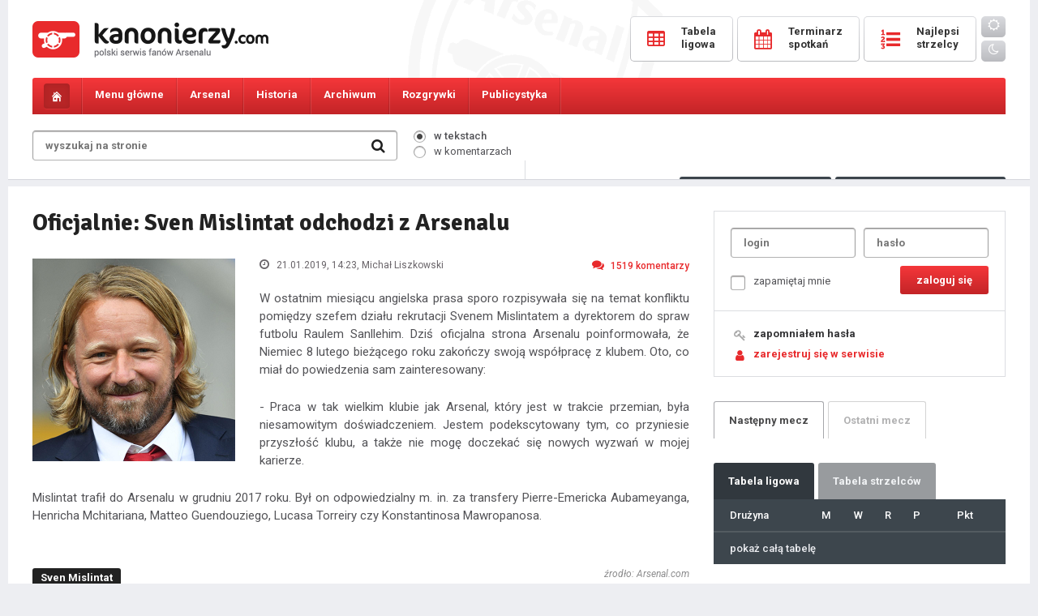

--- FILE ---
content_type: text/html; charset=UTF-8
request_url: https://kanonierzy.com/news/oficjalnie-sven-mislintat-odchodzi-z-arsenalu/46910/
body_size: 15321
content:
<!DOCTYPE html>
<html lang="pl">

<head>
<title>Oficjalnie: Sven Mislintat odchodzi z Arsenalu - 
KANONIERZY.COM - Arsenal Londyn, Kanonierzy, Piłka Nożna, Arsenal FC</title>
<meta name="description" content="Największa polska strona o Arsenalu FC. Wywiady, informacje, newsy, konkursy, bogaty dział publicystyczny, forum dyskusyjne, video, galeria. " />
<meta name="keywords" content="Arsenal, Arsenal Londyn, Kanonierzy, The Gunners, Piłka Nożna, Premiership, London" />
<meta charset="UTF-8" />
<meta name="viewport" content="width=device-width, initial-scale=1.0, maximum-scale=1.0, user-scalable=no" />
<link href="https://kanonierzy.com/images/favicon.png" rel="shortcut icon">
<link href="https://kanonierzy.com/images/favicon.png" rel="apple-touch-icon-precomposed">
<link rel="stylesheet" type="text/css" href="/style.css?v=1765702612" />
<link rel="stylesheet" href="https://kanonierzy.com/fonts/css/font-awesome.min.css">
<link rel="stylesheet" type="text/css" href="https://kanonierzy.com/circle.css" />
<link href="https://fonts.googleapis.com/css?family=Roboto:300,400,400italic,500,700,900&subset=latin-ext" rel="stylesheet" type="text/css" />
<link href="https://fonts.googleapis.com/css?family=Signika:300,400,600,700&subset=latin-ext" rel="stylesheet" type="text/css" />
<script type="text/javascript" src="https://kanonierzy.com/jquery-1.11.0.min.js"></script>
<script type="text/javascript" src="https://kanonierzy.com/main.js"></script>


<meta property="og:title" content="Oficjalnie: Sven Mislintat odchodzi z Arsenalu" />
	<meta property="og:description" content="W ostatnim miesiącu angielska prasa sporo rozpisywała się na temat konfliktu pomiędzy szefem działu rekrutacji Svenem Mislintatem a dyrektorem do spraw futbolu Raulem Sanllehim. Dziś oficjalna strona Arsenalu poinformowała, że Niemiec 8 lutego bieżącego roku zakończy swoją współpracę z klubem. Oto, co miał do powiedzenia sam zainteresowany:

 Praca w tak" />
	<meta property="og:image" content="https://kanonierzy.com/images/big/mislintat_sven4.png" />
	<meta property="og:url" content="https://kanonierzy.com/news/oficjalnie-sven-mislintat-odchodzi-z-arsenalu/46910/" /></head>
<body id="kanonierzy">

<div class="overlay"></div>
  
<div class="main">
	<div class="mainbg">
		<header>
			<div class="logo"><a href="https://kanonierzy.com/"></a></div><a class="mobile-user mobile-user-smaller" href="https://kanonierzy.com/logowanie/"><i class="fa fa-user-o" aria-hidden="true"></i></a><a class="mobile-search" href="#"><i class="fa fa-search" aria-hidden="true"></i></a>
			<a class="toggle-nav" href="#"><i class="fa fa-bars" aria-hidden="true"></i><i class="fa fa-times" aria-hidden="true"></i></a>
			<form class="searchmobile" onsubmit="window.location='https://kanonierzy.com/szukaj/'+this.where.value+'/'+this.search.value;return false;">
				<div class="search">
					<input class="search" type="text" id="search" name="search" placeholder="wyszukaj na stronie" value="" />
					<input id="text" type="hidden" class="radio" name="where" value="newsy" checked="checked" />
					<input class="searchbutton" value=" " type="submit" />
					<i class="fa fa-search" aria-hidden="true"></i>
				</div>
			</form>	
			<div class="buttons">
				<a href="https://kanonierzy.com/tabela-ligowa/"><span class="text"><span class="icon"><i class="fa fa-table" aria-hidden="true"></i></span><span class="caption">tabela</span><span class="name">Tabela <br />ligowa</span></span></a>
				<a href="https://kanonierzy.com/terminarz-spotkan/"><span class="text"><span class="icon"><i class="fa fa-calendar" aria-hidden="true"></i></span><span class="caption">mecze</span><span class="name">Terminarz <br />spotkań</span></span></a>
				<a href="https://kanonierzy.com/tabela-strzelcow/"><span class="text"><span class="icon"><i class="fa fa-list-ol" aria-hidden="true"></i></span><span class="caption">bramki</span><span class="name">Najlepsi <br />strzelcy</span></span></a>
				<a href="https://kanonierzy.com/ocen-zawodnikow/" class="mobile"><span class="text"><span class="icon"><i class="fa fa-star-o" aria-hidden="true"></i></span><span class="caption">oceny</span></span></a>
				<a href="https://kanonierzy.com/liga-typerow/" class="mobile"><span class="text"><span class="icon"><i class="fa fa-futbol-o" aria-hidden="true"></i></span><span class="caption">typer</span></span></a>
				<div class="theme"><a class="day" id="bday"><i class="fa fa-sun-o"></i></a><a class="night" id="bnight"><i class="fa fa-moon-o"></i></a></div>
			</div>	
		</header>
	</div>
</div><nav id="navigation">
	<div class="main">
		<div class="mainbg">
			<ul class="menu">
				<li class="home"><a href="https://kanonierzy.com/"></a></li>                                                                                           
				<li class="menu1 tab-link" data-tab="tab-1"><span>Menu główne</span><ul class="sub">
					<li><a href="https://kanonierzy.com/">Strona główna</a></li>
					<li><a href="https://kanonierzy.com/liga-typerow/"><strong>Liga typerów Kanonierzy.com</strong></a></li>
					<li><a href="https://kanonierzy.com/strona/dolacz-do-redakcji/22/">Dołącz do redakcji</a></li>
					<li><a href="https://kanonierzy.com/ranking-komentatorow/">Rankingi</a></li>
					<li><a href="https://kanonierzy.com/najlepsze-komentarze/">Najlepsze komentarze</a></li>
					<li><a href="https://kanonierzy.com/strona/reklama/23/">Reklama</a></li>
					<li><a href="https://kanonierzy.com/uzytkownicy/">Użytkownicy</a></li>
					<li><a href="https://kanonierzy.com/strona/kontakt/263/">Kontakt</a></li>
					<li><a href="https://kanonierzy.com/strona/regulamin-serwisu/21/">Regulamin</a></li>
					
				</ul></li>
				<li class="menu2 tab-link" data-tab="tab-2"><span>Arsenal</span><ul class="sub">
					<li><a href="https://kanonierzy.com/kadra/">Kadra</a></li>
					<li><a href="https://kanonierzy.com/strona/transfery/268/">Transfery</a></li>
					<li><a href="https://kanonierzy.com/strona/stadion/11/">Stadion</a></li>
					<li><a href="https://kanonierzy.com/strona/centrum-treningowe/1/">Centrum treningowe</a></li>
					<li><a href="">Rezerwy</a></li>
					<li><a href="">Arsenal Ladies</a></li>
				</ul></li>
				<li class="menu3 tab-link" data-tab="tab-3"><span>Historia</span><ul class="sub">
					<li><a href="https://kanonierzy.com/strona/historia-klubu/12/">Historia klubu</a></li>
					<li><a href="https://kanonierzy.com/strona/historia-strojow/38/">Historia strojów</a></li>
					<li><a href="https://kanonierzy.com/strona/sukcesy/17/">Sukcesy</a></li>
					<li><a href="https://kanonierzy.com/strona/rekordy/201/">Rekordy</a></li>
					<li><a href="https://kanonierzy.com/strona/klubowe-ciekawostki/19/">Klubowe ciekawostki</a></li>
					<li><a href="https://kanonierzy.com/strona/jak-kupic-bilety-na-mecz-arsenalu/264/">Jak kupić bilety na mecz Arsenalu?</a></li>
				</ul></li>
				<li class="menu4 tab-link" data-tab="tab-4"><span>Archiwum</span><ul class="sub">
					<li><a href="https://kanonierzy.com/strona/niezapomniane-mecze/71/">Niezapomniane mecze</a></li>
					<li><a href="https://kanonierzy.com/strona/archiwum-zawodnikow/40/">Archiwum zawodników</a></li>
					<li><a href="https://kanonierzy.com/strona/menedzerowie/65/">Menedżerowie</a></li>
					<li><a href="https://kanonierzy.com/strona/derby-polnocnego-londynu/236/">Derby północnego Londynu</a></li>
				</ul></li>
				<li class="menu5 tab-link" data-tab="tab-5"><span>Rozgrywki</span><ul class="sub">
					<li><a href="https://kanonierzy.com/tabela-ligowa/">Tabela ligowa</a></li>
					<li><a href="https://kanonierzy.com/terminarz-spotkan/">Terminarz spotkań</a></li>
					<li><a href="https://kanonierzy.com/tabela-strzelcow/">Tabela strzelców</a></li>				
					<li><a href="https://kanonierzy.com/kontuzje/">Kontuzje w drużynie</a></li>
				</ul></li>
				
				
				<li class="menu7 tab-link" data-tab="tab-7"><span>Publicystyka</span><ul class="sub">
					<li><a href="https://kanonierzy.com/publicystyka/felietony/">Felietony</a></li>
					<li><a href="https://kanonierzy.com/publicystyka/artykuly/">Artykuły</a></li>
					<li><a href="https://kanonierzy.com/publicystyka/wywiady/">Wywiady</a></li>
				</ul></li><li class="theme"><a class="day" id="bday2"><i class="fa fa-sun-o"></i> <span>tryb dzienny</span></a></li>
				<li class="theme"><a class="night" id="bnight2"><i class="fa fa-moon-o"></i> <span>tryb nocny</span></a></li>				
<script>
	function applyTheme (theme) {
		document.getElementById("kanonierzy").className = theme;
		localStorage.setItem ("theme", theme);	
	}

	function applyDayTheme () {
		applyTheme("day");
	}

	function applyNightTheme() {
		applyTheme("night");
	}

	function addButtonLestenrs () {
		document.getElementById("bday").addEventListener("click", applyDayTheme);
		document.getElementById("bnight").addEventListener("click", applyNightTheme);
		document.getElementById("bday2").addEventListener("click", applyDayTheme);
		document.getElementById("bnight2").addEventListener("click", applyNightTheme);
	}

	function initiate(){
		if(typeof(localStorage)===undefined)
			alert("the application can not be executed properly in this browser");
		else{
			if(localStorage.getItem("theme")===null)
				applyDayTheme();
			else
				applyTheme(localStorage.getItem("theme"));
		}
		addButtonLestenrs();
	}
	initiate();
</script>

</ul>

			<div id="tab-1" class="tab-content">
				<ul class="submenu">
					<li><a href="https://kanonierzy.com/"><i class="fa fa-long-arrow-right" aria-hidden="true"></i>Strona główna</a></li>
					<li><a href="https://kanonierzy.com/liga-typerow/"><i class="fa fa-long-arrow-right" aria-hidden="true"></i><strong>Liga typerów</strong></a></li>
					<li><a href="https://kanonierzy.com/strona/dolacz-do-redakcji/22/"><i class="fa fa-long-arrow-right" aria-hidden="true"></i>Dołącz do redakcji</a></li>					
					<li><a href="https://kanonierzy.com/ranking-komentatorow/"><i class="fa fa-long-arrow-right" aria-hidden="true"></i>Rankingi</a></li>
					<li><a href="https://kanonierzy.com/najlepsze-komentarze/"><i class="fa fa-long-arrow-right" aria-hidden="true"></i>Najlepsze komentarze</a></li>
					<li><a href="https://kanonierzy.com/strona/reklama/23/"><i class="fa fa-long-arrow-right" aria-hidden="true"></i>Reklama</a></li>
					<li><a href="https://kanonierzy.com/uzytkownicy/"><i class="fa fa-long-arrow-right" aria-hidden="true"></i>Użytkownicy</a></li>
					<li><a href="https://kanonierzy.com/strona/kontakt/263/"><i class="fa fa-long-arrow-right" aria-hidden="true"></i>Kontakt</a></li>
					<li><a href="https://kanonierzy.com/strona/regulamin-serwisu/21/"><i class="fa fa-long-arrow-right" aria-hidden="true"></i>Regulamin</a></li>
				</ul>
			</div>
			<div id="tab-2" class="tab-content">
				<ul class="submenu">
					<li><a href="https://kanonierzy.com/kadra/"><i class="fa fa-long-arrow-right" aria-hidden="true"></i>Kadra</a></li>
					<li><a href="https://kanonierzy.com/strona/transfery/268/"><i class="fa fa-long-arrow-right" aria-hidden="true"></i>Transfery</a></li>
					<li><a href="https://kanonierzy.com/strona/stadion/11/"><i class="fa fa-long-arrow-right" aria-hidden="true"></i>Stadion</a></li>
					<li><a href="https://kanonierzy.com/strona/centrum-treningowe/1/"><i class="fa fa-long-arrow-right" aria-hidden="true"></i>Centrum treningowe</a></li>
					<li><a href=""><i class="fa fa-long-arrow-right" aria-hidden="true"></i>Rezerwy</a></li>
					<li><a href=""><i class="fa fa-long-arrow-right" aria-hidden="true"></i>Arsenal Ladies</a></li>
				</ul>
			</div>
			<div id="tab-3" class="tab-content">
				<ul class="submenu">
					<li><a href="https://kanonierzy.com/strona/historia-klubu/12/"><i class="fa fa-long-arrow-right" aria-hidden="true"></i>Historia klubu</a></li>
					<li><a href="https://kanonierzy.com/strona/historia-strojow/38/"><i class="fa fa-long-arrow-right" aria-hidden="true"></i>Historia strojów</a></li>
					<li><a href="https://kanonierzy.com/strona/sukcesy/17/"><i class="fa fa-long-arrow-right" aria-hidden="true"></i>Sukcesy</a></li>
					<li><a href="https://kanonierzy.com/strona/rekordy/201/"><i class="fa fa-long-arrow-right" aria-hidden="true"></i>Rekordy</a></li>
					<li><a href="https://kanonierzy.com/strona/klubowe-ciekawostki/19/"><i class="fa fa-long-arrow-right" aria-hidden="true"></i>Klubowe ciekawostki</a></li>
				</ul>
			</div>
			<div id="tab-4" class="tab-content">
				<ul class="submenu">
					<li><a href="https://kanonierzy.com/strona/niezapomniane-mecze/71/"><i class="fa fa-long-arrow-right" aria-hidden="true"></i>Niezapomniane mecze</a></li>
					<li><a href="https://kanonierzy.com/strona/archiwum-zawodnikow/40/"><i class="fa fa-long-arrow-right" aria-hidden="true"></i>Archiwum zawodników</a></li>
					<li><a href="https://kanonierzy.com/strona/menedzerowie/65/"><i class="fa fa-long-arrow-right" aria-hidden="true"></i>Menedżerowie</a></li>
					<li><a href="https://kanonierzy.com/strona/derby-polnocnego-londynu/236/"><i class="fa fa-long-arrow-right" aria-hidden="true"></i>Derby północnego Londynu</a></li>
				</ul>
			</div>	
			<div id="tab-5" class="tab-content">
				<ul class="submenu">
					<li><a href="https://kanonierzy.com/tabela-ligowa/"><i class="fa fa-long-arrow-right" aria-hidden="true"></i>Tabela ligowa</a></li>
					<li><a href="https://kanonierzy.com/terminarz-spotkan/"><i class="fa fa-long-arrow-right" aria-hidden="true"></i>Terminarz spotkań</a></li>
					<li><a href="https://kanonierzy.com/tabela-strzelcow/"><i class="fa fa-long-arrow-right" aria-hidden="true"></i>Tabela strzelców</a></li>				
					<li><a href="https://kanonierzy.com/kontuzje/"><i class="fa fa-long-arrow-right" aria-hidden="true"></i>Kontuzje w drużynie</a></li>
				</ul>
			</div>	
			<div id="tab-6" class="tab-content">
				<ul class="submenu">
					<li><a href="https://kanonierzy.com/strona/jak-kupic-bilety-na-mecz-arsenalu/264/"><i class="fa fa-long-arrow-right" aria-hidden="true"></i>Jak kupić bilety na mecz Arsenalu?</a></li>
				</ul>
			</div>	
			<div id="tab-7" class="tab-content">
				<ul class="submenu">
					<li><a href="https://kanonierzy.com/publicystyka/felietony/"><i class="fa fa-long-arrow-right" aria-hidden="true"></i>Felietony</a></li>
					<li><a href="https://kanonierzy.com/publicystyka/artykuly/"><i class="fa fa-long-arrow-right" aria-hidden="true"></i>Artykuły</a></li>
					<li><a href="https://kanonierzy.com/publicystyka/wywiady/"><i class="fa fa-long-arrow-right" aria-hidden="true"></i>Wywiady</a></li>
				</ul>
			</div>
		</div>
	</div>
</nav>
<div class="main">
	<div class="mainbg">		
		<div class="tools">
			<form onsubmit="window.location='https://kanonierzy.com/szukaj/'+this.where.value+'/'+this.search.value;return false;">
			<div class="search">
				<input class="search" type="text" id="search" name="search" placeholder="wyszukaj na stronie" value="" />
				
				<input class="searchbutton" value=" " type="submit" />
				<i class="fa fa-search" aria-hidden="true"></i>
			</div>
			<div class="searchwhere">
				<p><input id="itext" type="radio" class="radio" name="where" value="newsy" checked="checked" /><label for="itext"><span></span>w tekstach</label></p>
				<p><input id="comment" type="radio" class="radio" name="where" value="komentarze"  /><label for="comment"><span></span>w komentarzach</label></p></div>
			</form>
			<div class="toolsbuttons">
				<div class="online"><i class="fa fa-users" aria-hidden="true"></i> <span>Osób online: </span><span class="big">1016</span></div>
				<a href="https://kanonierzy.com/ocen-zawodnikow/" class="button votes"><i class="fa fa-thumbs-o-up" aria-hidden="true"></i> Oceny<span class="hid"> pomeczowe</span></a>
				<a href="https://kanonierzy.com/liga-typerow/" class="button types"><i class="fa fa-futbol-o" aria-hidden="true"></i> Typer<span class="hid"> kanonierzy.com</span></a>
			</div>
		</div>
		<!--<div class="loginregister">
			<a href=""><i class="fa fa-key" aria-hidden="true"></i>logowanie</a><a href=""><i class="fa fa-user" aria-hidden="true"></i>rejestracja</a>
		</div>-->
	</div><div class="spacer"></div><div class="mainbg"><div style="width: 100%; text-align: center;">
	


</div><div class="content">		
			<div class="columnwide">
					
					
				<h1 class="sub">Oficjalnie: Sven Mislintat odchodzi z Arsenalu</h1>
				<div class="thenews ">
					<p class="text">
					<img class="newsimg" src="https://kanonierzy.com/images/big/mislintat_sven4.png" alt="Oficjalnie: Sven Mislintat odchodzi z Arsenalu" />
					<span class="details">
						<span class="date"><i class="fa fa-clock-o" aria-hidden="true"></i> 21.01.2019, 14:23<span class="hid">, Michał Liszkowski</span></span>
						<a class="comments" href="#komentarze"><i class="fa fa-comments" aria-hidden="true"></i>1519<span class="hid"> komentarzy</span></a>
					</span><p>W ostatnim miesiącu angielska prasa sporo rozpisywała się na temat konfliktu pomiędzy szefem działu rekrutacji Svenem Mislintatem a dyrektorem do spraw futbolu Raulem Sanllehim. Dziś oficjalna strona Arsenalu poinformowała, że Niemiec 8 lutego bieżącego roku zakończy swoją współpracę z klubem. Oto, co miał do powiedzenia sam zainteresowany:</p><p>
- Praca w tak wielkim klubie jak Arsenal, który jest w trakcie przemian, była niesamowitym doświadczeniem. Jestem podekscytowany tym, co przyniesie przyszłość klubu, a także nie mogę doczekać się nowych wyzwań w mojej karierze.</p><p>
Mislintat trafił do Arsenalu w grudniu 2017 roku. Był on odpowiedzialny m. in. za transfery Pierre-Emericka Aubameyanga, Henricha Mchitariana, Matteo Guendouziego, Lucasa Torreiry czy Konstantinosa Mawropanosa.</p></p>
					<span class="more">
						<span class="tags"><a href="https://kanonierzy.com/tag/sven-mislintat/2470/">Sven Mislintat</a>
						
						</span>
						<span class="mobileauthor">autor: Michał Liszkowski</span>
						<span class="source">źrodło: Arsenal.com</span>
					</span></div><div class="smallnews">
<div class="col2" style="width: 100%; padding: 0;">
<div class="archive" style="margin: 0; padding: 20px 0 0 0 !important;">
<span class="header" style="border-bottom: 0;">Najnowsze wiadomości</span>
<div class="extranews">

						<a href="https://kanonierzy.com/news/nwaneri-blisko-wypozyczenia-do-marsylii/55345/"><div class="singlenews singleextra">
							<img style="width: 40px; height: 40px; margin: 0 20px 0 0;" class="newsimg" src="https://kanonierzy.com//images/big/nwaneri_ethan13.jpg" alt="Nwaneri blisko wypożyczenia do Marsylii" />
							<div class="newscont" style="width: calc(100% - 60px);">
								<span class="extratitle">Nwaneri blisko wypożyczenia do Marsylii</span>
								<p class="text" style="margin: 4px 0 0 0;">
								<span class="details">
									<span class="date"><i class="fa fa-clock-o" aria-hidden="true"></i> 4 godziny temu</span>
									<span class="comments"><i class="fa fa-comments" aria-hidden="true"></i>9<span class="hid"> komentarzy</span></span>
								</span>
								</p>
							</div>
						</div></a>
						<a href="https://kanonierzy.com/news/arteta-przed-meczem-z-interem-musimy-pokazac-ze-jestesmy-lepsi-niz-rok-temu/55344/"><div class="singlenews singleextra">
							<img style="width: 40px; height: 40px; margin: 0 20px 0 0;" class="newsimg" src="https://kanonierzy.com//images/big/arteta_mikel123.jpg" alt="Arteta przed meczem z Interem: &quot;Musimy pokazać, że jesteśmy lepsi niż rok temu&quot;" />
							<div class="newscont" style="width: calc(100% - 60px);">
								<span class="extratitle">Arteta przed meczem z Interem: "Musimy pokazać, że jesteśmy lepsi niż rok temu"</span>
								<p class="text" style="margin: 4px 0 0 0;">
								<span class="details">
									<span class="date"><i class="fa fa-clock-o" aria-hidden="true"></i> 17 godzin temu</span>
									<span class="comments"><i class="fa fa-comments" aria-hidden="true"></i>9<span class="hid"> komentarzy</span></span>
								</span>
								</p>
							</div>
						</div></a>
						<a href="https://kanonierzy.com/news/zinczenko-bliski-transferu-do-ajaxu/55342/"><div class="singlenews singleextra">
							<img style="width: 40px; height: 40px; margin: 0 20px 0 0;" class="newsimg" src="https://kanonierzy.com//images/big/zinchenko_oleksandr12.jpg" alt="Zinczenko bliski transferu do Ajaxu" />
							<div class="newscont" style="width: calc(100% - 60px);">
								<span class="extratitle">Zinczenko bliski transferu do Ajaxu</span>
								<p class="text" style="margin: 4px 0 0 0;">
								<span class="details">
									<span class="date"><i class="fa fa-clock-o" aria-hidden="true"></i> 18.01.2026, 17:29</span>
									<span class="comments"><i class="fa fa-comments" aria-hidden="true"></i>8<span class="hid"> komentarzy</span></span>
								</span>
								</p>
							</div>
						</div></a>
						<a href="https://kanonierzy.com/news/arteta-o-decyzji-dotyczacej-saki-i-rece-w-polu-karnym/55341/"><div class="singlenews singleextra">
							<img style="width: 40px; height: 40px; margin: 0 20px 0 0;" class="newsimg" src="https://kanonierzy.com/images/big/arteta_mikel37.jpg" alt="Arteta o decyzji dotyczącej Saki i ręce w polu karnym" />
							<div class="newscont" style="width: calc(100% - 60px);">
								<span class="extratitle">Arteta o decyzji dotyczącej Saki i ręce w polu karnym</span>
								<p class="text" style="margin: 4px 0 0 0;">
								<span class="details">
									<span class="date"><i class="fa fa-clock-o" aria-hidden="true"></i> 18.01.2026, 09:39</span>
									<span class="comments"><i class="fa fa-comments" aria-hidden="true"></i>8<span class="hid"> komentarzy</span></span>
								</span>
								</p>
							</div>
						</div></a>
						<a href="https://kanonierzy.com/news/gerrard-ostrzega-artete-po-remisie-arsenalu-z-nottingham-forest/55340/"><div class="singlenews singleextra">
							<img style="width: 40px; height: 40px; margin: 0 20px 0 0;" class="newsimg" src="https://kanonierzy.com//images/big/gerrard_steven__arteta_mikel__arsenal__nottingham_forest__premier_league1.jpg" alt="Gerrard ostrzega Artetę po remisie Arsenalu z Nottingham Forest" />
							<div class="newscont" style="width: calc(100% - 60px);">
								<span class="extratitle">Gerrard ostrzega Artetę po remisie Arsenalu z Nottingham Forest</span>
								<p class="text" style="margin: 4px 0 0 0;">
								<span class="details">
									<span class="date"><i class="fa fa-clock-o" aria-hidden="true"></i> 18.01.2026, 09:39</span>
									<span class="comments"><i class="fa fa-comments" aria-hidden="true"></i>5<span class="hid"> komentarzy</span></span>
								</span>
								</p>
							</div>
						</div></a>
						<a href="https://kanonierzy.com/news/arsenal-remisuje-bezbramkowo-z-nottingham-forest/55339/"><div class="singlenews singleextra hot"><span class="hotnews fa fa-star"></span>
							<img style="width: 40px; height: 40px; margin: 0 20px 0 0;" class="newsimg" src="https://kanonierzy.com/images/big/nottingham_arsenal_0_0.jpg" alt="Arsenal remisuje bezbramkowo z Nottingham Forest" />
							<div class="newscont" style="width: calc(100% - 60px);">
								<span class="extratitle">Arsenal remisuje bezbramkowo z Nottingham Forest</span>
								<p class="text" style="margin: 4px 0 0 0;">
								<span class="details">
									<span class="date"><i class="fa fa-clock-o" aria-hidden="true"></i> 17.01.2026, 20:50</span>
									<span class="comments"><i class="fa fa-comments" aria-hidden="true"></i>930<span class="hid"> komentarzy</span></span>
								</span>
								</p>
							</div>
						</div></a>
						<a href="https://kanonierzy.com/news/sean-dyche-o-przyszlosci-zinczenki-i-sile-nottingham-forest/55338/"><div class="singlenews singleextra">
							<img style="width: 40px; height: 40px; margin: 0 20px 0 0;" class="newsimg" src="https://kanonierzy.com//images/big/dyche_sean6.jpg" alt="Sean Dyche o przyszłości Zinczenki i sile Nottingham Forest" />
							<div class="newscont" style="width: calc(100% - 60px);">
								<span class="extratitle">Sean Dyche o przyszłości Zinczenki i sile Nottingham Forest</span>
								<p class="text" style="margin: 4px 0 0 0;">
								<span class="details">
									<span class="date"><i class="fa fa-clock-o" aria-hidden="true"></i> 17.01.2026, 16:26</span>
									<span class="comments"><i class="fa fa-comments" aria-hidden="true"></i>0<span class="hid"> komentarzy</span></span>
								</span>
								</p>
							</div>
						</div></a>
						<a href="https://kanonierzy.com/news/arsenal-zainteresowany-mlodym-talentem-z-belgradu-vasilije-kostovem/55337/"><div class="singlenews singleextra">
							<img style="width: 40px; height: 40px; margin: 0 20px 0 0;" class="newsimg" src="https://kanonierzy.com//images/big/kostov_vasilije1.jpg" alt="Arsenal zainteresowany młodym talentem z Belgradu, Vasilije Kostovem" />
							<div class="newscont" style="width: calc(100% - 60px);">
								<span class="extratitle">Arsenal zainteresowany młodym talentem z Belgradu, Vasilije Kostovem</span>
								<p class="text" style="margin: 4px 0 0 0;">
								<span class="details">
									<span class="date"><i class="fa fa-clock-o" aria-hidden="true"></i> 17.01.2026, 13:44</span>
									<span class="comments"><i class="fa fa-comments" aria-hidden="true"></i>2<span class="hid"> komentarzy</span></span>
								</span>
								</p>
							</div>
						</div></a>
						<a href="https://kanonierzy.com/news/arteta-o-spieciu-declana-rice-a-ze-stuivenbergiem/55336/"><div class="singlenews singleextra">
							<img style="width: 40px; height: 40px; margin: 0 20px 0 0;" class="newsimg" src="https://kanonierzy.com/images/big/stuivenberg_albert.jpg" alt="Arteta o spięciu Declana Rice'a ze Stuivenbergiem" />
							<div class="newscont" style="width: calc(100% - 60px);">
								<span class="extratitle">Arteta o spięciu Declana Rice'a ze Stuivenbergiem</span>
								<p class="text" style="margin: 4px 0 0 0;">
								<span class="details">
									<span class="date"><i class="fa fa-clock-o" aria-hidden="true"></i> 17.01.2026, 13:37</span>
									<span class="comments"><i class="fa fa-comments" aria-hidden="true"></i>1<span class="hid"> komentarzy</span></span>
								</span>
								</p>
							</div>
						</div></a>
						<a href="https://kanonierzy.com/news/egzamin-dojrzalosci-nottingham-forest-vs-arsenal/55335/"><div class="singlenews singleextra hot"><span class="hotnews fa fa-star"></span>
							<img style="width: 40px; height: 40px; margin: 0 20px 0 0;" class="newsimg" src="https://kanonierzy.com/images/big/nottingham_arsenal.jpg" alt="Egzamin dojrzałości: Nottingham Forest vs Arsenal" />
							<div class="newscont" style="width: calc(100% - 60px);">
								<span class="extratitle">Egzamin dojrzałości: Nottingham Forest vs Arsenal</span>
								<p class="text" style="margin: 4px 0 0 0;">
								<span class="details">
									<span class="date"><i class="fa fa-clock-o" aria-hidden="true"></i> 16.01.2026, 05:28</span>
									<span class="comments"><i class="fa fa-comments" aria-hidden="true"></i>2048<span class="hid"> komentarzy</span></span>
								</span>
								</p>
							</div>
						</div></a></div></div></div></div><span class="comnotlog">Aby dodawać komentarze, musisz być zalogowany. <strong><a class="red" href="https://kanonierzy.com/rejestracja/">Załóż konto</a></strong> lub zaloguj się w serwisie. </span>
<div style="text-align: center; width: 100%; float: left; margin: 20px 0 0 0; display: none;">
<div style="display: inline-block;">

</div>
</div><div class="tabs tabsfull tabs2" id="komentarze"></div>
					<div class="pager"><span>&larr;<span class="hid"> poprzednia</span></span><a class="active" href="https://kanonierzy.com/news/oficjalnie-sven-mislintat-odchodzi-z-arsenalu/46910/">1</a><a href="https://kanonierzy.com/news/oficjalnie-sven-mislintat-odchodzi-z-arsenalu/46910/2/">2</a><a href="https://kanonierzy.com/news/oficjalnie-sven-mislintat-odchodzi-z-arsenalu/46910/3/">3</a><a href="https://kanonierzy.com/news/oficjalnie-sven-mislintat-odchodzi-z-arsenalu/46910/4/">4</a><a href="https://kanonierzy.com/news/oficjalnie-sven-mislintat-odchodzi-z-arsenalu/46910/5/">5</a><a href="https://kanonierzy.com/news/oficjalnie-sven-mislintat-odchodzi-z-arsenalu/46910/6/">6</a><a href="https://kanonierzy.com/news/oficjalnie-sven-mislintat-odchodzi-z-arsenalu/46910/2/"><span class="hid">następna </span>&rarr;</a></div>
					<div class="commentslist">
						<div id="komentarz-4025542" class="singlecomment">
							<div class="avatar"><a href="https://kanonierzy.com/profil/lays/9946/"><img src="https://kanonierzy.com/avatars/1497902240.png" alt="" /></a>
							</div>
							<div class="commentcontent"><span class="author">
									<a href="https://kanonierzy.com/profil/lays/9946/" class="user">lays</a> 
								</span>
								<span class="details"><span class="count">komentarzy: <strong>39872</strong></span><span class="date">24.01.2019, 20:59</span><a style="float: left;  margin: 0 0 0 10px;  font-size: 13px; color: #bbb;" href="commentreport/4025542/" onclick="return confirm('Czy na pewno chcesz zgłosić ten komentarz jako niezgodny z regulaminem? Prosimy o nie nadużywanie tej funkcji.');" title="zgłoś ten komentarz jako niezgodny z regulaminem"><i class="fa fa-exclamation-triangle" aria-hidden="true"></i></a>
									
									
								</span>
							</div>
							<div class="copyable" data-author="lays"><p class="com copyable" data-author="lays">Ja też żałuję, że Sven odszedł, ale jak można zwalać wszystko na innych. Takie plotki od ludzi, którzy są blisko klubu były raczej takie, że to Niemiec był ciężki we współpracy, izolował się, robił fochy, liczył na awans, a gdy go nei dostał to pojawił się konflikt. O budżecie wiedział już dawno, więc nagle niech się nie dziwi, że nie może ściągnąć kogoś teraz, gdy nie ma kasy. W BVB odszedł w konflikcie, tutaj odszedł w konflikcie. Nie ma ludzi większych niż klub. Arsenal będzie nadal.</p></div></div>
						<div id="komentarz-4025539" class="singlecomment">
							<div class="avatar"><a href="https://kanonierzy.com/profil/Redzik/25462/"><img src="https://kanonierzy.com/avatars/1578843109.jpg" alt="" /></a>
							</div>
							<div class="commentcontent"><span class="author">
									<a href="https://kanonierzy.com/profil/Redzik/25462/" class="user">Redzik</a> 
								</span>
								<span class="details"><span class="count">komentarzy: <strong>15391</strong> newsów: <strong>92</strong></span><span class="date">24.01.2019, 20:57</span><a style="float: left;  margin: 0 0 0 10px;  font-size: 13px; color: #bbb;" href="commentreport/4025539/" onclick="return confirm('Czy na pewno chcesz zgłosić ten komentarz jako niezgodny z regulaminem? Prosimy o nie nadużywanie tej funkcji.');" title="zgłoś ten komentarz jako niezgodny z regulaminem"><i class="fa fa-exclamation-triangle" aria-hidden="true"></i></a>
									
									
								</span>
							</div>
							<div class="copyable" data-author="Redzik"><p class="com copyable" data-author="Redzik"><span class="blue">@</span>WilSHARE: liczna rodzina :P</p></div></div>
						<div id="komentarz-4025538" class="singlecomment">
							<div class="avatar"><a href="https://kanonierzy.com/profil/Rafson95/28710/"><img src="https://kanonierzy.com/avatars/1549667762.jpg" alt="" /></a>
							</div>
							<div class="commentcontent"><span class="author">
									<a href="https://kanonierzy.com/profil/Rafson95/28710/" class="user">Rafson95</a> 
								</span>
								<span class="details"><span class="count">komentarzy: <strong>10637</strong></span><span class="date">24.01.2019, 20:56</span><a style="float: left;  margin: 0 0 0 10px;  font-size: 13px; color: #bbb;" href="commentreport/4025538/" onclick="return confirm('Czy na pewno chcesz zgłosić ten komentarz jako niezgodny z regulaminem? Prosimy o nie nadużywanie tej funkcji.');" title="zgłoś ten komentarz jako niezgodny z regulaminem"><i class="fa fa-exclamation-triangle" aria-hidden="true"></i></a>
									
									
								</span>
							</div>
							<div class="copyable" data-author="Rafson95"><p class="com copyable" data-author="Rafson95"><span class="blue">@</span>AlexVanPersie: <br />
Z całym szacunkiem do Ciebie kolego, daj sobie może trochę na luz z tym Sanllehim, bo nie da się już tego czytać ;p</p></div></div>
						<div id="komentarz-4025536" class="singlecomment">
							<div class="avatar"><a href="https://kanonierzy.com/profil/Chopinno/31361/"><img src="https://kanonierzy.com/avatars/1539276382.jpg" alt="" /></a>
							</div>
							<div class="commentcontent"><span class="author">
									<a href="https://kanonierzy.com/profil/Chopinno/31361/" class="user">Chopinno</a> 
								</span>
								<span class="details"><span class="count">komentarzy: <strong>3287</strong></span><span class="date">24.01.2019, 20:55</span><a style="float: left;  margin: 0 0 0 10px;  font-size: 13px; color: #bbb;" href="commentreport/4025536/" onclick="return confirm('Czy na pewno chcesz zgłosić ten komentarz jako niezgodny z regulaminem? Prosimy o nie nadużywanie tej funkcji.');" title="zgłoś ten komentarz jako niezgodny z regulaminem"><i class="fa fa-exclamation-triangle" aria-hidden="true"></i></a>
									
									
								</span>
							</div>
							<div class="copyable" data-author="Chopinno"><p class="com copyable" data-author="Chopinno"><span class="blue">@</span>lays: daj spokój chłopak się musi wyszaleć, argumenty nie trafią, bo zły Raul zmusił boskiego Svena do odejścia i Arsenal spadnie do league one</p></div></div>
						<div id="komentarz-4025535" class="singlecomment banned">
							<div class="avatar"><a href="https://kanonierzy.com/profil/WilSHARE/26744/"><img src="https://kanonierzy.com/avatars/y.gif" alt="" /></a>
							</div>
							<div class="commentcontent"><span class="author">
									<a href="https://kanonierzy.com/profil/WilSHARE/26744/" class="user">WilSHARE</a> <span class="banned">(zawieszony)</span>
								</span>
								<span class="details"><span class="count">komentarzy: <strong>17921</strong> newsów: <strong>8</strong></span><span class="date">24.01.2019, 20:55</span><a style="float: left;  margin: 0 0 0 10px;  font-size: 13px; color: #bbb;" href="commentreport/4025535/" onclick="return confirm('Czy na pewno chcesz zgłosić ten komentarz jako niezgodny z regulaminem? Prosimy o nie nadużywanie tej funkcji.');" title="zgłoś ten komentarz jako niezgodny z regulaminem"><i class="fa fa-exclamation-triangle" aria-hidden="true"></i></a>
									
									
								</span>
							</div>
							<div class="copyable" data-author="WilSHARE"><p class="com copyable" data-author="WilSHARE"><span class="blue">@</span>Redzik: ale wejdzie młodszy brat Guendouziego.</p></div></div>
						<div id="komentarz-4025533" class="singlecomment banned">
							<div class="avatar"><a href="https://kanonierzy.com/profil/michalal/15039/"><img src="https://kanonierzy.com/avatars/1564482998.jpg" alt="" /></a>
							</div>
							<div class="commentcontent"><span class="author">
									<a href="https://kanonierzy.com/profil/michalal/15039/" class="user">michalal</a> <span class="banned">(zawieszony)</span>
								</span>
								<span class="details"><span class="count">komentarzy: <strong>10413</strong></span><span class="date">24.01.2019, 20:54</span><a style="float: left;  margin: 0 0 0 10px;  font-size: 13px; color: #bbb;" href="commentreport/4025533/" onclick="return confirm('Czy na pewno chcesz zgłosić ten komentarz jako niezgodny z regulaminem? Prosimy o nie nadużywanie tej funkcji.');" title="zgłoś ten komentarz jako niezgodny z regulaminem"><i class="fa fa-exclamation-triangle" aria-hidden="true"></i></a>
									
									
								</span>
							</div>
							<div class="copyable" data-author="michalal"><p class="com copyable" data-author="michalal"><span class="blue">@</span>AlexVanPersie:<br /><br />
Ty tak serio?</p></div></div>
						<div id="komentarz-4025532" class="singlecomment">
							<div class="avatar"><a href="https://kanonierzy.com/profil/Redzik/25462/"><img src="https://kanonierzy.com/avatars/1578843109.jpg" alt="" /></a>
							</div>
							<div class="commentcontent"><span class="author">
									<a href="https://kanonierzy.com/profil/Redzik/25462/" class="user">Redzik</a> 
								</span>
								<span class="details"><span class="count">komentarzy: <strong>15391</strong> newsów: <strong>92</strong></span><span class="date">24.01.2019, 20:54</span><a style="float: left;  margin: 0 0 0 10px;  font-size: 13px; color: #bbb;" href="commentreport/4025532/" onclick="return confirm('Czy na pewno chcesz zgłosić ten komentarz jako niezgodny z regulaminem? Prosimy o nie nadużywanie tej funkcji.');" title="zgłoś ten komentarz jako niezgodny z regulaminem"><i class="fa fa-exclamation-triangle" aria-hidden="true"></i></a>
									
									
								</span>
							</div>
							<div class="copyable" data-author="Redzik"><p class="com copyable" data-author="Redzik">Starszy brat Guendoziego z Chelsea kontuzjowany.</p></div></div>
						<div id="komentarz-4025529" class="singlecomment">
							<div class="avatar"><a href="https://kanonierzy.com/profil/lays/9946/"><img src="https://kanonierzy.com/avatars/1497902240.png" alt="" /></a>
							</div>
							<div class="commentcontent"><span class="author">
									<a href="https://kanonierzy.com/profil/lays/9946/" class="user">lays</a> 
								</span>
								<span class="details"><span class="count">komentarzy: <strong>39872</strong></span><span class="date">24.01.2019, 20:50</span><a style="float: left;  margin: 0 0 0 10px;  font-size: 13px; color: #bbb;" href="commentreport/4025529/" onclick="return confirm('Czy na pewno chcesz zgłosić ten komentarz jako niezgodny z regulaminem? Prosimy o nie nadużywanie tej funkcji.');" title="zgłoś ten komentarz jako niezgodny z regulaminem"><i class="fa fa-exclamation-triangle" aria-hidden="true"></i></a>
									
									
								</span>
							</div>
							<div class="copyable" data-author="lays"><p class="com copyable" data-author="lays"><span class="blue">@</span>AlexVanPersie: <br /><br />
Przeciez juz dawno zostal okreslony budżet transferowy. Wiedzial o nim Sven, Raul, Kroenke, Gazidis, wiec skad nagle maja wytrzasnac sobie pieniadze? Gdy Wenger byl menadzerem to nie pisales w taki sposob o zalatwianiu pieniazkow, a teraz uwziales sie na Raula i obwiniasz go jak leci :D Tez bym chcial transferow, ale tez rozumiem polityke jaka mamy. Transfery beda latem. Jak uda sie awansowac do LM to podejrzewam , ze dostaniemy ze 120 baniek na transfery.</p></div></div>
						<div id="komentarz-4025528" class="singlecomment">
							<div class="avatar"><a href="https://kanonierzy.com/profil/Redzik/25462/"><img src="https://kanonierzy.com/avatars/1578843109.jpg" alt="" /></a>
							</div>
							<div class="commentcontent"><span class="author">
									<a href="https://kanonierzy.com/profil/Redzik/25462/" class="user">Redzik</a> 
								</span>
								<span class="details"><span class="count">komentarzy: <strong>15391</strong> newsów: <strong>92</strong></span><span class="date">24.01.2019, 20:49</span><a style="float: left;  margin: 0 0 0 10px;  font-size: 13px; color: #bbb;" href="commentreport/4025528/" onclick="return confirm('Czy na pewno chcesz zgłosić ten komentarz jako niezgodny z regulaminem? Prosimy o nie nadużywanie tej funkcji.');" title="zgłoś ten komentarz jako niezgodny z regulaminem"><i class="fa fa-exclamation-triangle" aria-hidden="true"></i></a>
									
									
								</span>
							</div>
							<div class="copyable" data-author="Redzik"><p class="com copyable" data-author="Redzik"><span class="blue">@</span>kanapka: http://www.maniak.tv/kanal-1</p></div></div>
						<div id="komentarz-4025527" class="singlecomment">
							<div class="avatar"><a href="https://kanonierzy.com/profil/Redzik/25462/"><img src="https://kanonierzy.com/avatars/1578843109.jpg" alt="" /></a>
							</div>
							<div class="commentcontent"><span class="author">
									<a href="https://kanonierzy.com/profil/Redzik/25462/" class="user">Redzik</a> 
								</span>
								<span class="details"><span class="count">komentarzy: <strong>15391</strong> newsów: <strong>92</strong></span><span class="date">24.01.2019, 20:47</span><a style="float: left;  margin: 0 0 0 10px;  font-size: 13px; color: #bbb;" href="commentreport/4025527/" onclick="return confirm('Czy na pewno chcesz zgłosić ten komentarz jako niezgodny z regulaminem? Prosimy o nie nadużywanie tej funkcji.');" title="zgłoś ten komentarz jako niezgodny z regulaminem"><i class="fa fa-exclamation-triangle" aria-hidden="true"></i></a>
									
									
								</span>
							</div>
							<div class="copyable" data-author="Redzik"><p class="com copyable" data-author="Redzik"><span class="blue">@</span>f4bregas: <span class="blue">@</span>kanapka: <br /><br />
http://ripple.is/football/6620-chelsea-vs-tottenham-hotspur</p></div></div>
						<div id="komentarz-4025526" class="singlecomment">
							<div class="avatar"><a href="https://kanonierzy.com/profil/kanapka/24834/"><img src="https://kanonierzy.com/avatars/1517850731.JPG" alt="" /></a>
							</div>
							<div class="commentcontent"><span class="author">
									<a href="https://kanonierzy.com/profil/kanapka/24834/" class="user">kanapka</a> 
								</span>
								<span class="details"><span class="count">komentarzy: <strong>3036</strong> newsów: <strong>7</strong></span><span class="date">24.01.2019, 20:46</span><a style="float: left;  margin: 0 0 0 10px;  font-size: 13px; color: #bbb;" href="commentreport/4025526/" onclick="return confirm('Czy na pewno chcesz zgłosić ten komentarz jako niezgodny z regulaminem? Prosimy o nie nadużywanie tej funkcji.');" title="zgłoś ten komentarz jako niezgodny z regulaminem"><i class="fa fa-exclamation-triangle" aria-hidden="true"></i></a>
									
									
								</span>
							</div>
							<div class="copyable" data-author="kanapka"><p class="com copyable" data-author="kanapka">http://www.maniak.tv/kanal-1<br /><br />
dobra to jest po angielsku<br /><br />
ma ktoś po polsku link?</p></div></div>
						<div id="komentarz-4025524" class="singlecomment">
							<div class="avatar"><a href="https://kanonierzy.com/profil/lays/9946/"><img src="https://kanonierzy.com/avatars/1497902240.png" alt="" /></a>
							</div>
							<div class="commentcontent"><span class="author">
									<a href="https://kanonierzy.com/profil/lays/9946/" class="user">lays</a> 
								</span>
								<span class="details"><span class="count">komentarzy: <strong>39872</strong></span><span class="date">24.01.2019, 20:45</span><a style="float: left;  margin: 0 0 0 10px;  font-size: 13px; color: #bbb;" href="commentreport/4025524/" onclick="return confirm('Czy na pewno chcesz zgłosić ten komentarz jako niezgodny z regulaminem? Prosimy o nie nadużywanie tej funkcji.');" title="zgłoś ten komentarz jako niezgodny z regulaminem"><i class="fa fa-exclamation-triangle" aria-hidden="true"></i></a>
									
									
								</span>
							</div>
							<div class="copyable" data-author="lays"><p class="com copyable" data-author="lays">David Ornstein<br />
<span class="blue">@</span>bbcsport_david<br />
 43 sek.<br />
Thierry Henry’s suspension as Monaco coach pending a final decision is merely procedural - he has been sacked and has left the club. A statement is expected from Henry in due course. His predecessor Leonardo Jardim is set to return - hearing deal has already been done #ASMonaco<br /><br />
Nie wierze, Jardim wraca do Monaco :OOOOO</p></div></div>
						<div id="komentarz-4025523" class="singlecomment">
							<div class="avatar"><a href="https://kanonierzy.com/profil/AlexVanPersie/14169/"><img src="https://kanonierzy.com/avatars/1498307022.jpg" alt="" /></a>
							</div>
							<div class="commentcontent"><span class="author">
									<a href="https://kanonierzy.com/profil/AlexVanPersie/14169/" class="user">AlexVanPersie</a> 
								</span>
								<span class="details"><span class="count">komentarzy: <strong>8064</strong></span><span class="date">24.01.2019, 20:45</span><a style="float: left;  margin: 0 0 0 10px;  font-size: 13px; color: #bbb;" href="commentreport/4025523/" onclick="return confirm('Czy na pewno chcesz zgłosić ten komentarz jako niezgodny z regulaminem? Prosimy o nie nadużywanie tej funkcji.');" title="zgłoś ten komentarz jako niezgodny z regulaminem"><i class="fa fa-exclamation-triangle" aria-hidden="true"></i></a>
									
									
								</span>
							</div>
							<div class="copyable" data-author="AlexVanPersie"><p class="com copyable" data-author="AlexVanPersie">Jak tam transfery?<br /><br />
Bo WSZYSCY się zgadzamy, że Arsenal potrzebuje transferów jak ryba wody, jak najszybciej, niech się zgrywają, by w przyszłym sezonie już grać o poważniejsze sprawy?<br /><br />
Trener trenuje i wyciska ze składu co się da, skaut przygotował listę możliwych zakupów, ale menadżer pieniążkufff nie załatwił. <br />
Nie przewidział bidulek sytuacji.<br />
A taki piękny był, barceloński.<br /><br />
Dlatego najważniejsza rzecz obecnie dla Arsenalu, czyli podniesienie jakości składu, zostanie przesunięta o kolejne pół roku.</p></div></div>
						<div id="komentarz-4025522" class="singlecomment">
							<div class="avatar"><a href="https://kanonierzy.com/profil/Czeczenia/14079/"><img src="https://kanonierzy.com/images/avatar.png" alt="" /></a>
							</div>
							<div class="commentcontent"><span class="author">
									<a href="https://kanonierzy.com/profil/Czeczenia/14079/" class="user">Czeczenia</a> 
								</span>
								<span class="details"><span class="count">komentarzy: <strong>12996</strong></span><span class="date">24.01.2019, 20:42</span><a style="float: left;  margin: 0 0 0 10px;  font-size: 13px; color: #bbb;" href="commentreport/4025522/" onclick="return confirm('Czy na pewno chcesz zgłosić ten komentarz jako niezgodny z regulaminem? Prosimy o nie nadużywanie tej funkcji.');" title="zgłoś ten komentarz jako niezgodny z regulaminem"><i class="fa fa-exclamation-triangle" aria-hidden="true"></i></a>
									
									
								</span>
							</div>
							<div class="copyable" data-author="Czeczenia"><p class="com copyable" data-author="Czeczenia">O, kolejny pan z telewizji nie poradził sobie w samodzielnej pracy trenera? Cóż za zaskoczenie.</p></div></div>
						<div id="komentarz-4025521" class="singlecomment">
							<div class="avatar"><a href="https://kanonierzy.com/profil/kanapka/24834/"><img src="https://kanonierzy.com/avatars/1517850731.JPG" alt="" /></a>
							</div>
							<div class="commentcontent"><span class="author">
									<a href="https://kanonierzy.com/profil/kanapka/24834/" class="user">kanapka</a> 
								</span>
								<span class="details"><span class="count">komentarzy: <strong>3036</strong> newsów: <strong>7</strong></span><span class="date">24.01.2019, 20:42</span><a style="float: left;  margin: 0 0 0 10px;  font-size: 13px; color: #bbb;" href="commentreport/4025521/" onclick="return confirm('Czy na pewno chcesz zgłosić ten komentarz jako niezgodny z regulaminem? Prosimy o nie nadużywanie tej funkcji.');" title="zgłoś ten komentarz jako niezgodny z regulaminem"><i class="fa fa-exclamation-triangle" aria-hidden="true"></i></a>
									
									
								</span>
							</div>
							<div class="copyable" data-author="kanapka"><p class="com copyable" data-author="kanapka">no link do meczu to by sie przydał</p></div></div>
						<div id="komentarz-4025517" class="singlecomment">
							<div class="avatar"><a href="https://kanonierzy.com/profil/f4bregas/24768/"><img src="https://kanonierzy.com/images/avatar.png" alt="" /></a>
							</div>
							<div class="commentcontent"><span class="author">
									<a href="https://kanonierzy.com/profil/f4bregas/24768/" class="user">f4bregas</a> 
								</span>
								<span class="details"><span class="count">komentarzy: <strong>1037</strong></span><span class="date">24.01.2019, 20:30</span><a style="float: left;  margin: 0 0 0 10px;  font-size: 13px; color: #bbb;" href="commentreport/4025517/" onclick="return confirm('Czy na pewno chcesz zgłosić ten komentarz jako niezgodny z regulaminem? Prosimy o nie nadużywanie tej funkcji.');" title="zgłoś ten komentarz jako niezgodny z regulaminem"><i class="fa fa-exclamation-triangle" aria-hidden="true"></i></a>
									
									
								</span>
							</div>
							<div class="copyable" data-author="f4bregas"><p class="com copyable" data-author="f4bregas">Poratuje ktoś linkiem do meczu ?</p></div></div>
						<div id="komentarz-4025516" class="singlecomment">
							<div class="avatar"><a href="https://kanonierzy.com/profil/Jack_Herrer/27302/"><img src="https://kanonierzy.com/avatars/1557967123.jpg" alt="" /></a>
							</div>
							<div class="commentcontent"><span class="author">
									<a href="https://kanonierzy.com/profil/Jack_Herrer/27302/" class="user">Jack_Herrer</a> 
								</span>
								<span class="details"><span class="count">komentarzy: <strong>6967</strong> newsów: <strong>192</strong></span><span class="date">24.01.2019, 20:29</span><a style="float: left;  margin: 0 0 0 10px;  font-size: 13px; color: #bbb;" href="commentreport/4025516/" onclick="return confirm('Czy na pewno chcesz zgłosić ten komentarz jako niezgodny z regulaminem? Prosimy o nie nadużywanie tej funkcji.');" title="zgłoś ten komentarz jako niezgodny z regulaminem"><i class="fa fa-exclamation-triangle" aria-hidden="true"></i></a>
									
									
								</span>
							</div>
							<div class="copyable" data-author="Jack_Herrer"><p class="com copyable" data-author="Jack_Herrer"><span class="blue">@</span>Alonso<br /><br />
Nie no chyba gorzej nie będzie. Ta fota to mistrzostwo ;)<br /><br />
external-preview.redd.it/pDqnEt9jrGwY6io5VzBid-c_SH4ZcY2dgML7IC4i8Sw.jpg?auto=webp&s=478208771c3d80e13d995735761ff5e9adc3c1a9</p></div></div>
						<div id="komentarz-4025508" class="singlecomment">
							<div class="avatar"><a href="https://kanonierzy.com/profil/Alonso/26281/"><img src="https://kanonierzy.com/avatars/1628455172.png" alt="" /></a>
							</div>
							<div class="commentcontent"><span class="author">
									<a href="https://kanonierzy.com/profil/Alonso/26281/" class="user">Alonso</a> 
								</span>
								<span class="details"><span class="count">komentarzy: <strong>12824</strong></span><span class="date">24.01.2019, 20:18</span><a style="float: left;  margin: 0 0 0 10px;  font-size: 13px; color: #bbb;" href="commentreport/4025508/" onclick="return confirm('Czy na pewno chcesz zgłosić ten komentarz jako niezgodny z regulaminem? Prosimy o nie nadużywanie tej funkcji.');" title="zgłoś ten komentarz jako niezgodny z regulaminem"><i class="fa fa-exclamation-triangle" aria-hidden="true"></i></a>
									
									
								</span>
							</div>
							<div class="copyable" data-author="Alonso"><p class="com copyable" data-author="Alonso"><span class="quote"><span class="blue">@</span>Simpllemann napisał: "Ciekawe czy Henry po nieudanej przygodzie z Monaco odpuści sobie zabawę w trenera"</span>  <br />
Może sobie chcieć i tak nikt go nie zatrudni po takiej akcji z  Monaco, to gorszy przypadek od Nevilla w Valencii.</p></div></div>
						<div id="komentarz-4025504" class="singlecomment">
							<div class="avatar"><a href="https://kanonierzy.com/profil/Gunner18AFC/24993/"><img src="https://kanonierzy.com/avatars/1697978612.png" alt="" /></a>
							</div>
							<div class="commentcontent"><span class="author">
									<a href="https://kanonierzy.com/profil/Gunner18AFC/24993/" class="user">Gunner18AFC</a> 
								</span>
								<span class="details"><span class="count">komentarzy: <strong>3621</strong> newsów: <strong>3</strong></span><span class="date">24.01.2019, 20:16</span><a style="float: left;  margin: 0 0 0 10px;  font-size: 13px; color: #bbb;" href="commentreport/4025504/" onclick="return confirm('Czy na pewno chcesz zgłosić ten komentarz jako niezgodny z regulaminem? Prosimy o nie nadużywanie tej funkcji.');" title="zgłoś ten komentarz jako niezgodny z regulaminem"><i class="fa fa-exclamation-triangle" aria-hidden="true"></i></a>
									
									
								</span>
							</div>
							<div class="copyable" data-author="Gunner18AFC"><p class="com copyable" data-author="Gunner18AFC">Cienki da radę. Jakieś tam doświadczenie ma więc może coś pokaże.</p></div></div>
						<div id="komentarz-4025500" class="singlecomment">
							<div class="avatar"><a href="https://kanonierzy.com/profil/JanikK/21972/"><img src="https://kanonierzy.com/avatars/1573163666.jpg" alt="" /></a>
							</div>
							<div class="commentcontent"><span class="author">
									<a href="https://kanonierzy.com/profil/JanikK/21972/" class="user">JanikK</a> 
								</span>
								<span class="details"><span class="count">komentarzy: <strong>16816</strong> newsów: <strong>2</strong></span><span class="date">24.01.2019, 20:13</span><a style="float: left;  margin: 0 0 0 10px;  font-size: 13px; color: #bbb;" href="commentreport/4025500/" onclick="return confirm('Czy na pewno chcesz zgłosić ten komentarz jako niezgodny z regulaminem? Prosimy o nie nadużywanie tej funkcji.');" title="zgłoś ten komentarz jako niezgodny z regulaminem"><i class="fa fa-exclamation-triangle" aria-hidden="true"></i></a>
									
									
								</span>
							</div>
							<div class="copyable" data-author="JanikK"><p class="com copyable" data-author="JanikK">a ja tam bym cienkiego sobie z chęcią zobaczył. Niles to sinusoida. Raz git, ale głownie ostatnio to niezbyt. Co tam szkodzi jenkiego na ostatni mecz wystawić</p></div></div>
						<div id="komentarz-4025499" class="singlecomment">
							<div class="avatar"><a href="https://kanonierzy.com/profil/enrique/30766/"><img src="https://kanonierzy.com/avatars/1634770555.jpg" alt="" /></a>
							</div>
							<div class="commentcontent"><span class="author">
									<a href="https://kanonierzy.com/profil/enrique/30766/" class="user">enrique</a> 
								</span>
								<span class="details"><span class="count">komentarzy: <strong>21095</strong></span><span class="date">24.01.2019, 20:12</span><a style="float: left;  margin: 0 0 0 10px;  font-size: 13px; color: #bbb;" href="commentreport/4025499/" onclick="return confirm('Czy na pewno chcesz zgłosić ten komentarz jako niezgodny z regulaminem? Prosimy o nie nadużywanie tej funkcji.');" title="zgłoś ten komentarz jako niezgodny z regulaminem"><i class="fa fa-exclamation-triangle" aria-hidden="true"></i></a>
									
									
								</span>
							</div>
							<div class="copyable" data-author="enrique"><p class="com copyable" data-author="enrique">Niech mi ktoś wytłumaczy jak można zawiesić trenera ?</p></div></div>
						<div id="komentarz-4025497" class="singlecomment banned">
							<div class="avatar"><a href="https://kanonierzy.com/profil/WilSHARE/26744/"><img src="https://kanonierzy.com/avatars/y.gif" alt="" /></a>
							</div>
							<div class="commentcontent"><span class="author">
									<a href="https://kanonierzy.com/profil/WilSHARE/26744/" class="user">WilSHARE</a> <span class="banned">(zawieszony)</span>
								</span>
								<span class="details"><span class="count">komentarzy: <strong>17921</strong> newsów: <strong>8</strong></span><span class="date">24.01.2019, 20:02</span><a style="float: left;  margin: 0 0 0 10px;  font-size: 13px; color: #bbb;" href="commentreport/4025497/" onclick="return confirm('Czy na pewno chcesz zgłosić ten komentarz jako niezgodny z regulaminem? Prosimy o nie nadużywanie tej funkcji.');" title="zgłoś ten komentarz jako niezgodny z regulaminem"><i class="fa fa-exclamation-triangle" aria-hidden="true"></i></a>
									
									
								</span>
							</div>
							<div class="copyable" data-author="WilSHARE"><p class="com copyable" data-author="WilSHARE">Dziw bierze, że Pochettino nie zagra na Stamford piątką obrońców z takimi brakami w przodzie tylko posadził Sancheza. Ważne, że gra Gazzanigga. Trzeba obejrzeć.</p></div></div>
						<div id="komentarz-4025496" class="singlecomment">
							<div class="avatar"><a href="https://kanonierzy.com/profil/navyblue/34014/"><img src="https://kanonierzy.com/avatars/1546186745.jpg" alt="" /></a>
							</div>
							<div class="commentcontent"><span class="author">
									<a href="https://kanonierzy.com/profil/navyblue/34014/" class="user">navyblue</a> 
								</span>
								<span class="details"><span class="count">komentarzy: <strong>308</strong></span><span class="date">24.01.2019, 20:00</span><a style="float: left;  margin: 0 0 0 10px;  font-size: 13px; color: #bbb;" href="commentreport/4025496/" onclick="return confirm('Czy na pewno chcesz zgłosić ten komentarz jako niezgodny z regulaminem? Prosimy o nie nadużywanie tej funkcji.');" title="zgłoś ten komentarz jako niezgodny z regulaminem"><i class="fa fa-exclamation-triangle" aria-hidden="true"></i></a>
									
									
								</span>
							</div>
							<div class="copyable" data-author="navyblue"><p class="com copyable" data-author="navyblue"><span class="blue">@</span>arsenallord: na bezrybiu to i bellerin ryba.  Po prostu bellerin sie wyroznia na tle tej mizerii w obronie. Jednooki wśród ślepców.</p></div></div>
						<div id="komentarz-4025495" class="singlecomment">
							<div class="avatar"><a href="https://kanonierzy.com/profil/navyblue/34014/"><img src="https://kanonierzy.com/avatars/1546186745.jpg" alt="" /></a>
							</div>
							<div class="commentcontent"><span class="author">
									<a href="https://kanonierzy.com/profil/navyblue/34014/" class="user">navyblue</a> 
								</span>
								<span class="details"><span class="count">komentarzy: <strong>308</strong></span><span class="date">24.01.2019, 19:58</span><a style="float: left;  margin: 0 0 0 10px;  font-size: 13px; color: #bbb;" href="commentreport/4025495/" onclick="return confirm('Czy na pewno chcesz zgłosić ten komentarz jako niezgodny z regulaminem? Prosimy o nie nadużywanie tej funkcji.');" title="zgłoś ten komentarz jako niezgodny z regulaminem"><i class="fa fa-exclamation-triangle" aria-hidden="true"></i></a>
									
									
								</span>
							</div>
							<div class="copyable" data-author="navyblue"><p class="com copyable" data-author="navyblue"><span class="blue">@</span>Chopinno: po prostu mvti ma gorsze public relations.  Tak jak szczur i chomik. Niby takie same a jednak inne.</p></div></div>
						<div id="komentarz-4025493" class="singlecomment banned">
							<div class="avatar"><a href="https://kanonierzy.com/profil/WilSHARE/26744/"><img src="https://kanonierzy.com/avatars/y.gif" alt="" /></a>
							</div>
							<div class="commentcontent"><span class="author">
									<a href="https://kanonierzy.com/profil/WilSHARE/26744/" class="user">WilSHARE</a> <span class="banned">(zawieszony)</span>
								</span>
								<span class="details"><span class="count">komentarzy: <strong>17921</strong> newsów: <strong>8</strong></span><span class="date">24.01.2019, 19:56</span><a style="float: left;  margin: 0 0 0 10px;  font-size: 13px; color: #bbb;" href="commentreport/4025493/" onclick="return confirm('Czy na pewno chcesz zgłosić ten komentarz jako niezgodny z regulaminem? Prosimy o nie nadużywanie tej funkcji.');" title="zgłoś ten komentarz jako niezgodny z regulaminem"><i class="fa fa-exclamation-triangle" aria-hidden="true"></i></a>
									
									
								</span>
							</div>
							<div class="copyable" data-author="WilSHARE"><p class="com copyable" data-author="WilSHARE"><span class="blue">@</span>arsenallord: <br />
I teraz moglibyśmy faktycznie starać się o sprowadzenie na wypożyczenie prawego obrońcy, a ugrzęźliśmy z nic niewartymi darmozjadami.</p></div></div>
						<div id="komentarz-4025492" class="singlecomment">
							<div class="avatar"><a href="https://kanonierzy.com/profil/bocian18/32520/"><img src="https://kanonierzy.com/images/avatar.png" alt="" /></a>
							</div>
							<div class="commentcontent"><span class="author">
									<a href="https://kanonierzy.com/profil/bocian18/32520/" class="user">bocian18</a> 
								</span>
								<span class="details"><span class="count">komentarzy: <strong>1594</strong> newsów: <strong>1</strong></span><span class="date">24.01.2019, 19:54</span><a style="float: left;  margin: 0 0 0 10px;  font-size: 13px; color: #bbb;" href="commentreport/4025492/" onclick="return confirm('Czy na pewno chcesz zgłosić ten komentarz jako niezgodny z regulaminem? Prosimy o nie nadużywanie tej funkcji.');" title="zgłoś ten komentarz jako niezgodny z regulaminem"><i class="fa fa-exclamation-triangle" aria-hidden="true"></i></a>
									
									
								</span>
							</div>
							<div class="copyable" data-author="bocian18"><p class="com copyable" data-author="bocian18"><span class="blue">@</span>Redzik: Dzięki</p></div></div>
						<div id="komentarz-4025490" class="singlecomment">
							<div class="avatar"><a href="https://kanonierzy.com/profil/arsenallord/8595/"><img src="https://kanonierzy.com/avatars/1661022323.jpg" alt="" /></a>
							</div>
							<div class="commentcontent"><span class="author">
									<a href="https://kanonierzy.com/profil/arsenallord/8595/" class="user">arsenallord</a> 
								</span>
								<span class="details"><span class="count">komentarzy: <strong>33247</strong> newsów: <strong>117</strong></span><span class="date">24.01.2019, 19:53</span><a style="float: left;  margin: 0 0 0 10px;  font-size: 13px; color: #bbb;" href="commentreport/4025490/" onclick="return confirm('Czy na pewno chcesz zgłosić ten komentarz jako niezgodny z regulaminem? Prosimy o nie nadużywanie tej funkcji.');" title="zgłoś ten komentarz jako niezgodny z regulaminem"><i class="fa fa-exclamation-triangle" aria-hidden="true"></i></a>
									
									
								</span>
							</div>
							<div class="copyable" data-author="arsenallord"><p class="com copyable" data-author="arsenallord"><span class="blue">@</span>WilSHARE: Jest lepszy niż Lichy, ale i tak jest słaby. Bardzo słaby nawet. Bellerin był wyborny w tym sezonie u teraz bardzo poczujemy jego stratę. Nawet jakby Lichy i AMN grali razem nacPO.</p></div></div>
						<div id="komentarz-4025488" class="singlecomment banned">
							<div class="avatar"><a href="https://kanonierzy.com/profil/WilSHARE/26744/"><img src="https://kanonierzy.com/avatars/y.gif" alt="" /></a>
							</div>
							<div class="commentcontent"><span class="author">
									<a href="https://kanonierzy.com/profil/WilSHARE/26744/" class="user">WilSHARE</a> <span class="banned">(zawieszony)</span>
								</span>
								<span class="details"><span class="count">komentarzy: <strong>17921</strong> newsów: <strong>8</strong></span><span class="date">24.01.2019, 19:49</span><a style="float: left;  margin: 0 0 0 10px;  font-size: 13px; color: #bbb;" href="commentreport/4025488/" onclick="return confirm('Czy na pewno chcesz zgłosić ten komentarz jako niezgodny z regulaminem? Prosimy o nie nadużywanie tej funkcji.');" title="zgłoś ten komentarz jako niezgodny z regulaminem"><i class="fa fa-exclamation-triangle" aria-hidden="true"></i></a>
									
									
								</span>
							</div>
							<div class="copyable" data-author="WilSHARE"><p class="com copyable" data-author="WilSHARE"><span class="blue">@</span>arsenallord: <br />
Najbardziej doceniany był, gdy zaczynał w pierwszej kadrze na pozycji prawego obrońcy, gdy wówczas dwa sezony temu nie było nikogo, kto mógłby nałożyć na Bellerina rywalizację o tę pozycję. No właśnie, to już drugi sezon leci odkąd Ainsley jest w pierwszym zespole i nie widać w nim chęci bycia pierwszym wyborem, nie wykazuje się też niczym ekstra. Taki drugi Elneny, tylko lepszy, bo ze szkółki. Pewnie jakby został wystawiony na sprzedaż to tak, jak piszesz - zgłosiłyby się po niego zespoły z Championship, nie wyżej. Powtórzę tylko. On się wyżej nie wybije, ale na tle Szwajcara jest wybitny.</p></div></div>
						<div id="komentarz-4025485" class="singlecomment banned">
							<div class="avatar"><a href="https://kanonierzy.com/profil/michalal/15039/"><img src="https://kanonierzy.com/avatars/1564482998.jpg" alt="" /></a>
							</div>
							<div class="commentcontent"><span class="author">
									<a href="https://kanonierzy.com/profil/michalal/15039/" class="user">michalal</a> <span class="banned">(zawieszony)</span>
								</span>
								<span class="details"><span class="count">komentarzy: <strong>10413</strong></span><span class="date">24.01.2019, 19:48</span><a style="float: left;  margin: 0 0 0 10px;  font-size: 13px; color: #bbb;" href="commentreport/4025485/" onclick="return confirm('Czy na pewno chcesz zgłosić ten komentarz jako niezgodny z regulaminem? Prosimy o nie nadużywanie tej funkcji.');" title="zgłoś ten komentarz jako niezgodny z regulaminem"><i class="fa fa-exclamation-triangle" aria-hidden="true"></i></a>
									
									
								</span>
							</div>
							<div class="copyable" data-author="michalal"><p class="com copyable" data-author="michalal">No to z Henrykiem szybko poszlo :)</p></div></div>
						<div id="komentarz-4025483" class="singlecomment">
							<div class="avatar"><a href="https://kanonierzy.com/profil/Ranczomen/32160/"><img src="https://kanonierzy.com/avatars/1593991280.jpg" alt="" /></a>
							</div>
							<div class="commentcontent"><span class="author">
									<a href="https://kanonierzy.com/profil/Ranczomen/32160/" class="user">Ranczomen</a> 
								</span>
								<span class="details"><span class="count">komentarzy: <strong>13337</strong></span><span class="date">24.01.2019, 19:47</span><a style="float: left;  margin: 0 0 0 10px;  font-size: 13px; color: #bbb;" href="commentreport/4025483/" onclick="return confirm('Czy na pewno chcesz zgłosić ten komentarz jako niezgodny z regulaminem? Prosimy o nie nadużywanie tej funkcji.');" title="zgłoś ten komentarz jako niezgodny z regulaminem"><i class="fa fa-exclamation-triangle" aria-hidden="true"></i></a>
									
									
								</span>
							</div>
							<div class="copyable" data-author="Ranczomen"><p class="com copyable" data-author="Ranczomen">Uwielbiam Henryka, ale zawszę odnoszę taką hm... dziwną satysfakcję, kiedy ekspertowi telewizyjnemu, który w studio potrafi robić wielkie wywody, jak to powinno się grać nie wychodzi przygoda z trenerką. Nawet w tym przypadku, taką minimalną posiadam z tego tytułu. <br /><br />
Wydaje mi się, że sama decyzja Henry'ego o objęciu Monaco była nietrafiona. Wybrał sobie strasznie trudną posadę na pierwszą pracę w tej roli.</p></div></div>
						<div id="komentarz-4025479" class="singlecomment">
							<div class="avatar"><a href="https://kanonierzy.com/profil/Simpllemann/23295/"><img src="https://kanonierzy.com/avatars/1497712916.jpg" alt="" /></a>
							</div>
							<div class="commentcontent"><span class="author">
									<a href="https://kanonierzy.com/profil/Simpllemann/23295/" class="user">Simpllemann</a> 
								</span>
								<span class="details"><span class="count">komentarzy: <strong>53016</strong> newsów: <strong>524</strong></span><span class="date">24.01.2019, 19:40</span><a style="float: left;  margin: 0 0 0 10px;  font-size: 13px; color: #bbb;" href="commentreport/4025479/" onclick="return confirm('Czy na pewno chcesz zgłosić ten komentarz jako niezgodny z regulaminem? Prosimy o nie nadużywanie tej funkcji.');" title="zgłoś ten komentarz jako niezgodny z regulaminem"><i class="fa fa-exclamation-triangle" aria-hidden="true"></i></a>
									
									
								</span>
							</div>
							<div class="copyable" data-author="Simpllemann"><p class="com copyable" data-author="Simpllemann">Ciekawe czy Henry po nieudanej przygodzie z Monaco odpuści sobie zabawę w trenera. <br />
Jako ekspert nie zarabiał mało, a i stres zdecydowanie mniejszy. Chyba pora do tego wrócić.</p></div></div>
						<div id="komentarz-4025478" class="singlecomment">
							<div class="avatar"><a href="https://kanonierzy.com/profil/arsenallord/8595/"><img src="https://kanonierzy.com/avatars/1661022323.jpg" alt="" /></a>
							</div>
							<div class="commentcontent"><span class="author">
									<a href="https://kanonierzy.com/profil/arsenallord/8595/" class="user">arsenallord</a> 
								</span>
								<span class="details"><span class="count">komentarzy: <strong>33247</strong> newsów: <strong>117</strong></span><span class="date">24.01.2019, 19:40</span><a style="float: left;  margin: 0 0 0 10px;  font-size: 13px; color: #bbb;" href="commentreport/4025478/" onclick="return confirm('Czy na pewno chcesz zgłosić ten komentarz jako niezgodny z regulaminem? Prosimy o nie nadużywanie tej funkcji.');" title="zgłoś ten komentarz jako niezgodny z regulaminem"><i class="fa fa-exclamation-triangle" aria-hidden="true"></i></a>
									
									
								</span>
							</div>
							<div class="copyable" data-author="arsenallord"><p class="com copyable" data-author="arsenallord"><span class="blue">@</span>NIKEy: On grał już na każdej pozycji i zawsze grał słabo. Jeden dobry mecz z United nie robi z niego zawodnika na Arsenal.</p></div></div>
						<div id="komentarz-4025476" class="singlecomment">
							<div class="avatar"><a href="https://kanonierzy.com/profil/hot995/17631/"><img src="https://kanonierzy.com/avatars/1543584538.jpg" alt="" /></a>
							</div>
							<div class="commentcontent"><span class="author">
									<a href="https://kanonierzy.com/profil/hot995/17631/" class="user">hot995</a> 
								</span>
								<span class="details"><span class="count">komentarzy: <strong>5997</strong> newsów: <strong>5</strong></span><span class="date">24.01.2019, 19:35</span><a style="float: left;  margin: 0 0 0 10px;  font-size: 13px; color: #bbb;" href="commentreport/4025476/" onclick="return confirm('Czy na pewno chcesz zgłosić ten komentarz jako niezgodny z regulaminem? Prosimy o nie nadużywanie tej funkcji.');" title="zgłoś ten komentarz jako niezgodny z regulaminem"><i class="fa fa-exclamation-triangle" aria-hidden="true"></i></a>
									
									
								</span>
							</div>
							<div class="copyable" data-author="hot995"><p class="com copyable" data-author="hot995"><span class="blue">@</span>Jack_Herrer:<br /><br />
Zdecydowanie Paredes. Możliwe, że doszło już do porozumienia. Kwestia godzin. Tak podaje wiele źródeł. 47 mln euro. Tematu Gueye raczej nie ma, bo Tuchel nie jest do niego przekonany. Argentyńczyk jest jego faworytem. Zresztą na konferencji Marco Silva potwierdził, że nie ma ofert za Senegalczyka. Jeszcze we Włoszech coś mącą, że Allan jest blisko, ale ja w to nie wierzę. Te pogłoski o załatwieniu kontraktu sponsorskiego dla Napoli przez Katarczyków brzmią irracjonalnie, ale... Nigdy nic nie wiadomo.<br /><br />
<span class="blue">@</span>Chopinno, <span class="blue">@</span>schnor25:<br /><br />
Dlatego tam jest napisane, że ma być kandydatem, a nie, że się zgodzi. To druga sprawa.</p></div></div>
						<div id="komentarz-4025474" class="singlecomment">
							<div class="avatar"><a href="https://kanonierzy.com/profil/Redzik/25462/"><img src="https://kanonierzy.com/avatars/1578843109.jpg" alt="" /></a>
							</div>
							<div class="commentcontent"><span class="author">
									<a href="https://kanonierzy.com/profil/Redzik/25462/" class="user">Redzik</a> 
								</span>
								<span class="details"><span class="count">komentarzy: <strong>15391</strong> newsów: <strong>92</strong></span><span class="date">24.01.2019, 19:33</span><a style="float: left;  margin: 0 0 0 10px;  font-size: 13px; color: #bbb;" href="commentreport/4025474/" onclick="return confirm('Czy na pewno chcesz zgłosić ten komentarz jako niezgodny z regulaminem? Prosimy o nie nadużywanie tej funkcji.');" title="zgłoś ten komentarz jako niezgodny z regulaminem"><i class="fa fa-exclamation-triangle" aria-hidden="true"></i></a>
									
									
								</span>
							</div>
							<div class="copyable" data-author="Redzik"><p class="com copyable" data-author="Redzik">OFFICIAL: Thierry Henry suspended as Monaco coach until final decision is made on his future.</p></div></div>
						<div id="komentarz-4025473" class="singlecomment">
							<div class="avatar"><a href="https://kanonierzy.com/profil/Redzik/25462/"><img src="https://kanonierzy.com/avatars/1578843109.jpg" alt="" /></a>
							</div>
							<div class="commentcontent"><span class="author">
									<a href="https://kanonierzy.com/profil/Redzik/25462/" class="user">Redzik</a> 
								</span>
								<span class="details"><span class="count">komentarzy: <strong>15391</strong> newsów: <strong>92</strong></span><span class="date">24.01.2019, 19:32</span><a style="float: left;  margin: 0 0 0 10px;  font-size: 13px; color: #bbb;" href="commentreport/4025473/" onclick="return confirm('Czy na pewno chcesz zgłosić ten komentarz jako niezgodny z regulaminem? Prosimy o nie nadużywanie tej funkcji.');" title="zgłoś ten komentarz jako niezgodny z regulaminem"><i class="fa fa-exclamation-triangle" aria-hidden="true"></i></a>
									
									
								</span>
							</div>
							<div class="copyable" data-author="Redzik"><p class="com copyable" data-author="Redzik"><span class="blue">@</span>bocian18:<br /><br />
https://hdmatches.com/2018/01/03/video-arsenal-vs-chelsea-full-match-highlights-03-january-2018/#2<br /><br />
Musisz pobrać, żeby obejrzeć bo zablokowali oglądanie online. Jakość HD po angielsku.</p></div></div>
						<div id="komentarz-4025471" class="singlecomment">
							<div class="avatar"><a href="https://kanonierzy.com/profil/Chopinno/31361/"><img src="https://kanonierzy.com/avatars/1539276382.jpg" alt="" /></a>
							</div>
							<div class="commentcontent"><span class="author">
									<a href="https://kanonierzy.com/profil/Chopinno/31361/" class="user">Chopinno</a> 
								</span>
								<span class="details"><span class="count">komentarzy: <strong>3287</strong></span><span class="date">24.01.2019, 19:30</span><a style="float: left;  margin: 0 0 0 10px;  font-size: 13px; color: #bbb;" href="commentreport/4025471/" onclick="return confirm('Czy na pewno chcesz zgłosić ten komentarz jako niezgodny z regulaminem? Prosimy o nie nadużywanie tej funkcji.');" title="zgłoś ten komentarz jako niezgodny z regulaminem"><i class="fa fa-exclamation-triangle" aria-hidden="true"></i></a>
									
									
								</span>
							</div>
							<div class="copyable" data-author="Chopinno"><p class="com copyable" data-author="Chopinno"><span class="blue">@</span>hot995: Wenger wielokrotnie powtarza, że nie zamierza bawić się w jakieś dyrektorowanie, ale cholera wie, może lepszej roboty nie dostał.</p></div></div>
						<div id="komentarz-4025469" class="singlecomment banned">
							<div class="avatar"><a href="https://kanonierzy.com/profil/RIVALDO700/22796/"><img src="https://kanonierzy.com/avatars/1566954993.png" alt="" /></a>
							</div>
							<div class="commentcontent"><span class="author">
									<a href="https://kanonierzy.com/profil/RIVALDO700/22796/" class="user">RIVALDO700</a> <span class="banned">(zawieszony)</span>
								</span>
								<span class="details"><span class="count">komentarzy: <strong>37474</strong></span><span class="date">24.01.2019, 19:27</span><a style="float: left;  margin: 0 0 0 10px;  font-size: 13px; color: #bbb;" href="commentreport/4025469/" onclick="return confirm('Czy na pewno chcesz zgłosić ten komentarz jako niezgodny z regulaminem? Prosimy o nie nadużywanie tej funkcji.');" title="zgłoś ten komentarz jako niezgodny z regulaminem"><i class="fa fa-exclamation-triangle" aria-hidden="true"></i></a>
									
									
								</span>
							</div>
							<div class="copyable" data-author="RIVALDO700"><p class="com copyable" data-author="RIVALDO700">Lord to chyba juz 17 latkom okreslalby jaka zrobia kariere. Niles juz tylko maks championship. Hehe</p></div></div>
						<div id="komentarz-4025466" class="singlecomment">
							<div class="avatar"><a href="https://kanonierzy.com/profil/schnor25/12654/"><img src="https://kanonierzy.com/avatars/1557519463.png" alt="" /></a>
							</div>
							<div class="commentcontent"><span class="author">
									<a href="https://kanonierzy.com/profil/schnor25/12654/" class="user">schnor25</a> 
								</span>
								<span class="details"><span class="count">komentarzy: <strong>18549</strong></span><span class="date">24.01.2019, 19:26</span><a style="float: left;  margin: 0 0 0 10px;  font-size: 13px; color: #bbb;" href="commentreport/4025466/" onclick="return confirm('Czy na pewno chcesz zgłosić ten komentarz jako niezgodny z regulaminem? Prosimy o nie nadużywanie tej funkcji.');" title="zgłoś ten komentarz jako niezgodny z regulaminem"><i class="fa fa-exclamation-triangle" aria-hidden="true"></i></a>
									
									
								</span>
							</div>
							<div class="copyable" data-author="schnor25"><p class="com copyable" data-author="schnor25"><span class="blue">@</span>hot995: O kurdę, tego bym się nie spodziewał. Myślałem, że jeszcze kogoś potrenuje, niekoniecznie z topu (może jakaś egzotyczna liga, jakieś MLS).</p></div></div>
						<div id="komentarz-4025465" class="singlecomment">
							<div class="avatar"><a href="https://kanonierzy.com/profil/MarkOvermars/30092/"><img src="https://kanonierzy.com/avatars/1505458762.png" alt="" /></a>
							</div>
							<div class="commentcontent"><span class="author">
									<a href="https://kanonierzy.com/profil/MarkOvermars/30092/" class="user">MarkOvermars</a> 
								</span>
								<span class="details"><span class="count">komentarzy: <strong>9892</strong></span><span class="date">24.01.2019, 19:25</span><a style="float: left;  margin: 0 0 0 10px;  font-size: 13px; color: #bbb;" href="commentreport/4025465/" onclick="return confirm('Czy na pewno chcesz zgłosić ten komentarz jako niezgodny z regulaminem? Prosimy o nie nadużywanie tej funkcji.');" title="zgłoś ten komentarz jako niezgodny z regulaminem"><i class="fa fa-exclamation-triangle" aria-hidden="true"></i></a>
									
									
								</span>
							</div>
							<div class="copyable" data-author="MarkOvermars"><p class="com copyable" data-author="MarkOvermars"><span class="blue">@</span>Argudo: masakra jakaś</p></div></div>
						<div id="komentarz-4025462" class="singlecomment">
							<div class="avatar"><a href="https://kanonierzy.com/profil/hot995/17631/"><img src="https://kanonierzy.com/avatars/1543584538.jpg" alt="" /></a>
							</div>
							<div class="commentcontent"><span class="author">
									<a href="https://kanonierzy.com/profil/hot995/17631/" class="user">hot995</a> 
								</span>
								<span class="details"><span class="count">komentarzy: <strong>5997</strong> newsów: <strong>5</strong></span><span class="date">24.01.2019, 19:24</span><a style="float: left;  margin: 0 0 0 10px;  font-size: 13px; color: #bbb;" href="commentreport/4025462/" onclick="return confirm('Czy na pewno chcesz zgłosić ten komentarz jako niezgodny z regulaminem? Prosimy o nie nadużywanie tej funkcji.');" title="zgłoś ten komentarz jako niezgodny z regulaminem"><i class="fa fa-exclamation-triangle" aria-hidden="true"></i></a>
									
									
								</span>
							</div>
							<div class="copyable" data-author="hot995"><p class="com copyable" data-author="hot995">Według Jonathana Johnsona, korespondenta ESPN z Paryża, przygoda aktualnego dyrektora sportowego - Antero Henrique dobiega końca. Klub nie jest zadowolony z jego dokonań i obwinia go o porażki transferowe z udziałem Frenkiego de Jonga, Lucasa Paquety, a także fiaska negocjacji z Rabiotem. Kandydatem na zastąpienie Portugalczyka jest Arsene Wenger. Francuz miałby dostać stanowiska dyrektora generalnego i tym samym przejąłby również obowiązki dyrektora sportowego. Podobno Boss jest w stałym kontakcie z Tuchelem i obaj regularnie rozmawiają ze sobą. Spotykali się już niejednokrotnie dyskutując m.in. o Neymarze i Mbappe.</p></div></div>
						<div id="komentarz-4025461" class="singlecomment">
							<div class="avatar"><a href="https://kanonierzy.com/profil/bocian18/32520/"><img src="https://kanonierzy.com/images/avatar.png" alt="" /></a>
							</div>
							<div class="commentcontent"><span class="author">
									<a href="https://kanonierzy.com/profil/bocian18/32520/" class="user">bocian18</a> 
								</span>
								<span class="details"><span class="count">komentarzy: <strong>1594</strong> newsów: <strong>1</strong></span><span class="date">24.01.2019, 19:24</span><a style="float: left;  margin: 0 0 0 10px;  font-size: 13px; color: #bbb;" href="commentreport/4025461/" onclick="return confirm('Czy na pewno chcesz zgłosić ten komentarz jako niezgodny z regulaminem? Prosimy o nie nadużywanie tej funkcji.');" title="zgłoś ten komentarz jako niezgodny z regulaminem"><i class="fa fa-exclamation-triangle" aria-hidden="true"></i></a>
									
									
								</span>
							</div>
							<div class="copyable" data-author="bocian18"><p class="com copyable" data-author="bocian18"><span class="blue">@</span>Redzik: Ja bym poprosił o link do meczu</p></div></div>
						<div id="komentarz-4025460" class="singlecomment">
							<div class="avatar"><a href="https://kanonierzy.com/profil/NIKEy/30341/"><img src="https://kanonierzy.com/avatars/1549666591.jpg" alt="" /></a>
							</div>
							<div class="commentcontent"><span class="author">
									<a href="https://kanonierzy.com/profil/NIKEy/30341/" class="user">NIKEy</a> 
								</span>
								<span class="details"><span class="count">komentarzy: <strong>807</strong></span><span class="date">24.01.2019, 19:23</span><a style="float: left;  margin: 0 0 0 10px;  font-size: 13px; color: #bbb;" href="commentreport/4025460/" onclick="return confirm('Czy na pewno chcesz zgłosić ten komentarz jako niezgodny z regulaminem? Prosimy o nie nadużywanie tej funkcji.');" title="zgłoś ten komentarz jako niezgodny z regulaminem"><i class="fa fa-exclamation-triangle" aria-hidden="true"></i></a>
									
									
								</span>
							</div>
							<div class="copyable" data-author="NIKEy"><p class="com copyable" data-author="NIKEy"><span class="blue">@</span>arsenallord:<br />
Nie ma to jak oceniać poziom umiejętności danego zawodnika, na podstawie jego gry na nieswojej pozycji. Kanonierzy.com to jednak stan umysłu...<br /><br />
Auba na skrzydle gra gorzej od Gervinho. Ale jaki jest sens tego porównania, jeżeli Auba jest nominalnie ŚN, a nie skrzydłowym?  Tak samo Niles nie jest PO, tylko środkowym pomocnikiem.</p></div></div>
						<div id="komentarz-4025459" class="singlecomment">
							<div class="avatar"><a href="https://kanonierzy.com/profil/Argudo/30861/"><img src="https://kanonierzy.com/avatars/1577404771.png" alt="" /></a>
							</div>
							<div class="commentcontent"><span class="author">
									<a href="https://kanonierzy.com/profil/Argudo/30861/" class="user">Argudo</a> 
								</span>
								<span class="details"><span class="count">komentarzy: <strong>10886</strong> newsów: <strong>6</strong></span><span class="date">24.01.2019, 19:22</span><a style="float: left;  margin: 0 0 0 10px;  font-size: 13px; color: #bbb;" href="commentreport/4025459/" onclick="return confirm('Czy na pewno chcesz zgłosić ten komentarz jako niezgodny z regulaminem? Prosimy o nie nadużywanie tej funkcji.');" title="zgłoś ten komentarz jako niezgodny z regulaminem"><i class="fa fa-exclamation-triangle" aria-hidden="true"></i></a>
									
									
								</span>
							</div>
							<div class="copyable" data-author="Argudo"><p class="com copyable" data-author="Argudo"><span class="blue">@</span>MarkOvermars: <br /><br />
Dzisiaj zakończyli akcję poszukiwawczą, wcześniej przez 3 dni zdaje się szukali samolotu na morzu, ale nie znaleźli ani śladu. Piłkarz i pilot prawdopodobnie zatonęli.</p></div></div>
						<div id="komentarz-4025458" class="singlecomment">
							<div class="avatar"><a href="https://kanonierzy.com/profil/Redzik/25462/"><img src="https://kanonierzy.com/avatars/1578843109.jpg" alt="" /></a>
							</div>
							<div class="commentcontent"><span class="author">
									<a href="https://kanonierzy.com/profil/Redzik/25462/" class="user">Redzik</a> 
								</span>
								<span class="details"><span class="count">komentarzy: <strong>15391</strong> newsów: <strong>92</strong></span><span class="date">24.01.2019, 19:21</span><a style="float: left;  margin: 0 0 0 10px;  font-size: 13px; color: #bbb;" href="commentreport/4025458/" onclick="return confirm('Czy na pewno chcesz zgłosić ten komentarz jako niezgodny z regulaminem? Prosimy o nie nadużywanie tej funkcji.');" title="zgłoś ten komentarz jako niezgodny z regulaminem"><i class="fa fa-exclamation-triangle" aria-hidden="true"></i></a>
									
									
								</span>
							</div>
							<div class="copyable" data-author="Redzik"><p class="com copyable" data-author="Redzik">Właśnie skończyłem oglądać mecz Arsenal vs Chelsea z 03.01.2018.. Spotkanie zakończyło się wynikiem 2-2 po golach Wilshere'a i Bellerina. Kurcze - ale było akcji! Ozil biegał jakby mu Iwobi jakiś towar podrzucił. Na skrzydle hasał jeszcze Alexis i ostatki Walcotta. W bramce Cech, na środku Chambers a na lewej Maitland-Niles. Piękny, szybki mecz. Niesamowity doping. Jakby ktoś chciał to mogę podrzucić linka do całego spotkania.</p></div></div>
						<div id="komentarz-4025457" class="singlecomment">
							<div class="avatar"><a href="https://kanonierzy.com/profil/ares765/18804/"><img src="https://kanonierzy.com/avatars/1565026837.jpg" alt="" /></a>
							</div>
							<div class="commentcontent"><span class="author">
									<a href="https://kanonierzy.com/profil/ares765/18804/" class="user">ares765</a> 
								</span>
								<span class="details"><span class="count">komentarzy: <strong>9508</strong> newsów: <strong>103</strong></span><span class="date">24.01.2019, 19:20</span><a style="float: left;  margin: 0 0 0 10px;  font-size: 13px; color: #bbb;" href="commentreport/4025457/" onclick="return confirm('Czy na pewno chcesz zgłosić ten komentarz jako niezgodny z regulaminem? Prosimy o nie nadużywanie tej funkcji.');" title="zgłoś ten komentarz jako niezgodny z regulaminem"><i class="fa fa-exclamation-triangle" aria-hidden="true"></i></a>
									
									
								</span>
							</div>
							<div class="copyable" data-author="ares765"><p class="com copyable" data-author="ares765"><span class="blue">@</span>Redzik: liczba*, panie redaktorze.</p></div></div>
						<div id="komentarz-4025455" class="singlecomment">
							<div class="avatar"><a href="https://kanonierzy.com/profil/Redzik/25462/"><img src="https://kanonierzy.com/avatars/1578843109.jpg" alt="" /></a>
							</div>
							<div class="commentcontent"><span class="author">
									<a href="https://kanonierzy.com/profil/Redzik/25462/" class="user">Redzik</a> 
								</span>
								<span class="details"><span class="count">komentarzy: <strong>15391</strong> newsów: <strong>92</strong></span><span class="date">24.01.2019, 19:16</span><a style="float: left;  margin: 0 0 0 10px;  font-size: 13px; color: #bbb;" href="commentreport/4025455/" onclick="return confirm('Czy na pewno chcesz zgłosić ten komentarz jako niezgodny z regulaminem? Prosimy o nie nadużywanie tej funkcji.');" title="zgłoś ten komentarz jako niezgodny z regulaminem"><i class="fa fa-exclamation-triangle" aria-hidden="true"></i></a>
									
									
								</span>
							</div>
							<div class="copyable" data-author="Redzik"><p class="com copyable" data-author="Redzik">Ilość plusów zależy od nastroju i ostatnich wyników Arsenalu. Jak była seria bez porażki w tym sezonie, to plusy latały jak chciały. Po meczu z West Hamem nie zobaczyłem ani jednego :D</p></div></div>
						<div id="komentarz-4025453" class="singlecomment">
							<div class="avatar"><a href="https://kanonierzy.com/profil/Kysio2607/19882/"><img src="https://kanonierzy.com/avatars/1497715417.png" alt="" /></a>
							</div>
							<div class="commentcontent"><span class="author">
									<a href="https://kanonierzy.com/profil/Kysio2607/19882/" class="user">Kysio2607</a> 
								</span>
								<span class="details"><span class="count">komentarzy: <strong>13360</strong></span><span class="date">24.01.2019, 19:14</span><a style="float: left;  margin: 0 0 0 10px;  font-size: 13px; color: #bbb;" href="commentreport/4025453/" onclick="return confirm('Czy na pewno chcesz zgłosić ten komentarz jako niezgodny z regulaminem? Prosimy o nie nadużywanie tej funkcji.');" title="zgłoś ten komentarz jako niezgodny z regulaminem"><i class="fa fa-exclamation-triangle" aria-hidden="true"></i></a>
									
									
								</span>
							</div>
							<div class="copyable" data-author="Kysio2607"><p class="com copyable" data-author="Kysio2607"><span class="blue">@</span>Chopinno: podejrzewam Tuchela z multikontem w zamian za wyznawanie jego religii :D</p></div></div>
						<div id="komentarz-4025449" class="singlecomment">
							<div class="avatar"><a href="https://kanonierzy.com/profil/Chopinno/31361/"><img src="https://kanonierzy.com/avatars/1539276382.jpg" alt="" /></a>
							</div>
							<div class="commentcontent"><span class="author">
									<a href="https://kanonierzy.com/profil/Chopinno/31361/" class="user">Chopinno</a> 
								</span>
								<span class="details"><span class="count">komentarzy: <strong>3287</strong></span><span class="date">24.01.2019, 19:11</span><a style="float: left;  margin: 0 0 0 10px;  font-size: 13px; color: #bbb;" href="commentreport/4025449/" onclick="return confirm('Czy na pewno chcesz zgłosić ten komentarz jako niezgodny z regulaminem? Prosimy o nie nadużywanie tej funkcji.');" title="zgłoś ten komentarz jako niezgodny z regulaminem"><i class="fa fa-exclamation-triangle" aria-hidden="true"></i></a>
									
									
								</span>
							</div>
							<div class="copyable" data-author="Chopinno"><p class="com copyable" data-author="Chopinno">Patrzę, że niektórzy plusują po nickach :D mvti napisał o Nkunku i dostał całego jednego plusa (ode mnie). W przypadku takich samych wpisów od hota zawsze zbiera około 10 xD</p></div></div>
						<div id="komentarz-4025443" class="singlecomment">
							<div class="avatar"><a href="https://kanonierzy.com/profil/MarkOvermars/30092/"><img src="https://kanonierzy.com/avatars/1505458762.png" alt="" /></a>
							</div>
							<div class="commentcontent"><span class="author">
									<a href="https://kanonierzy.com/profil/MarkOvermars/30092/" class="user">MarkOvermars</a> 
								</span>
								<span class="details"><span class="count">komentarzy: <strong>9892</strong></span><span class="date">24.01.2019, 19:03</span><a style="float: left;  margin: 0 0 0 10px;  font-size: 13px; color: #bbb;" href="commentreport/4025443/" onclick="return confirm('Czy na pewno chcesz zgłosić ten komentarz jako niezgodny z regulaminem? Prosimy o nie nadużywanie tej funkcji.');" title="zgłoś ten komentarz jako niezgodny z regulaminem"><i class="fa fa-exclamation-triangle" aria-hidden="true"></i></a>
									
									
								</span>
							</div>
							<div class="copyable" data-author="MarkOvermars"><p class="com copyable" data-author="MarkOvermars">To prawda ze samolot z nowym nabytkiem Cardiff sie rozbił gdzieś na wyspach ?</p></div></div>
						<div id="komentarz-4025440" class="singlecomment">
							<div class="avatar"><a href="https://kanonierzy.com/profil/f4bregas/24768/"><img src="https://kanonierzy.com/images/avatar.png" alt="" /></a>
							</div>
							<div class="commentcontent"><span class="author">
									<a href="https://kanonierzy.com/profil/f4bregas/24768/" class="user">f4bregas</a> 
								</span>
								<span class="details"><span class="count">komentarzy: <strong>1037</strong></span><span class="date">24.01.2019, 19:00</span><a style="float: left;  margin: 0 0 0 10px;  font-size: 13px; color: #bbb;" href="commentreport/4025440/" onclick="return confirm('Czy na pewno chcesz zgłosić ten komentarz jako niezgodny z regulaminem? Prosimy o nie nadużywanie tej funkcji.');" title="zgłoś ten komentarz jako niezgodny z regulaminem"><i class="fa fa-exclamation-triangle" aria-hidden="true"></i></a>
									
									
								</span>
							</div>
							<div class="copyable" data-author="f4bregas"><p class="com copyable" data-author="f4bregas">Smerfy z żydkami będą gdzieś na polskim kanale ?</p></div></div>
					</div>
					<div class="pager"><span>&larr;<span class="hid"> poprzednia</span></span><a class="active" href="https://kanonierzy.com/news/oficjalnie-sven-mislintat-odchodzi-z-arsenalu/46910/">1</a><a href="https://kanonierzy.com/news/oficjalnie-sven-mislintat-odchodzi-z-arsenalu/46910/2/">2</a><a href="https://kanonierzy.com/news/oficjalnie-sven-mislintat-odchodzi-z-arsenalu/46910/3/">3</a><a href="https://kanonierzy.com/news/oficjalnie-sven-mislintat-odchodzi-z-arsenalu/46910/4/">4</a><a href="https://kanonierzy.com/news/oficjalnie-sven-mislintat-odchodzi-z-arsenalu/46910/5/">5</a><a href="https://kanonierzy.com/news/oficjalnie-sven-mislintat-odchodzi-z-arsenalu/46910/6/">6</a><a href="https://kanonierzy.com/news/oficjalnie-sven-mislintat-odchodzi-z-arsenalu/46910/2/"><span class="hid">następna </span>&rarr;</a></div>
					</div>
			<div class="columnsmall">
				<div class="userpanel">
					<div class="login">
					<form action="/shownews.php?id=46910" method="post">
						<fieldset>
							<input class="text" type="text" value="" placeholder="login" name="login_login" />
							<input class="text" type="password" value="" placeholder="hasło" name="login_pass" />
							<input class="checkbox" name="remember" type="checkbox" value="1" id="remember" /><label for="remember"><span></span>zapamiętaj mnie</label>
							<input class="login" type="submit" value="zaloguj się" />
						</fieldset>
					</form>
					</div>
					<ul class="fa-ul">
						<li><i class="fa-li fa fa-key" aria-hidden="true"></i><a href="https://kanonierzy.com/zapomnialem-hasla/">zapomniałem hasła</a></li>
						<li class="red"><i class="fa-li fa fa-user" aria-hidden="true"></i><a href="https://kanonierzy.com/rejestracja/">zarejestruj się w serwisie</a></li>
					</ul>
				</div>
<div style="width: 100%; float: left; text-align: center; margin: 20px 0 0 0; display: none;">

</div>



				<div class="tabs tabs1">
					<div class="tab current" match-tab="tab-8">Następny<span class="hid"> mecz</span></div>
					<div class="tab" match-tab="tab-9">Ostatni<span class="hid"> mecz</span></div>
					
				</div><div class="tabs tabs2">
					<div class="tab current" table-tab="tab-10">Tabela<span class="hid"> ligowa</span></div>
					<div class="tab" table-tab="tab-11"><span class="hid">Tabela strzelców</span><span class="disp">Strzelcy</span></div>
				</div>
				
				<div id="tab-10" class="table-content current">
					<div class="lboxdark">
						<table>
							<tr><th>Drużyna</th><th class="center">M</th><th class="center hid">W</th><th class="center hid">R</th><th class="center hid">P</th><th class="points">Pkt</th></tr>
						</table>				
						<div class="more">
							<a class="table-more display-more">pokaż całą tabelę</a>
							<a class="table-more display-less">zwiń tabelę</a>
						</div>
					</div>
				</div><div id="tab-11" class="table-content">
					<div class="lboxdark">
						<table>
							<tr><th>Zawodnik</th><th class="center">Bramki</th><th class="center">Asysty</th></tr>	
						</table>
						<div class="more">
							<a href="https://kanonierzy.com/tabela-strzelcow/">pokaż całą tabelę</a>
						</div>
					</div>
				</div><div class="poll">
					<span class="header">Sonda</span><span class="question">Musisz być zalogowany, aby posiadać dostęp do ankiety.</span>
					</div>
				
				
					<!--<div class="vote">
						<div class="singlevote">
							<div class="votecont"><div class="c100 p0 small">
									<span>0</span>
									<div class="slice">
										<div class="bar"></div>
										<div class="fill"></div>
									</div>
								</div>
								<span class="title">Gracz grudnia</span>
								<span class="choice">wybór redaktorów</span>
								<span class="name"></span>
							</div>
							<div class="picture">
								<img src="https://kanonierzy.com/" alt="" />
							</div>
						</div>
						<div class="singlevote">
							<div class="votecont"><div class="c100 p0 small">
									<span>0</span>
									<div class="slice">
										<div class="bar"></div>
										<div class="fill"></div>
									</div>
								</div>
								<span class="title">Gracz grudnia</span>
								<span class="choice">wybór użytkowników</span>
								<span class="name"></span>
							</div>
							<div class="picture">
								<img src="https://kanonierzy.com/" alt="" />
							</div>
						</div>
					</div>-->
					

					
				<div class="tabs tabs3">
					<div class="tab current" texts-tab="tab-12">Publicystyka</div>
					<div class="tab" texts-tab="tab-13">Wywiady</div>
				</div>
				
				<div id="tab-12" class="texts-content current">
					<div class="lbox">
						<ul class="publicism">
							<li>
								<img class="newsimg" src="https://kanonierzy.com/images/big/zagadnienia_taktyczne.jpg" alt="Zagadnienia Taktyczne #39: Skrzynka narzędziowa" /><a class="title" href="https://kanonierzy.com/news/zagadnienia-taktyczne-39-skrzynka-narzedziowa/55060/">Zagadnienia Taktyczne #39: Skrzynka narzędziowa</a>
							</li>
							<li>
								<span class="details">
									<span class="date"><i class="fa fa-clock-o" aria-hidden="true"></i> 16.10.2025</span>
									<span class="comments"><i class="fa fa-comments" aria-hidden="true"></i>7<span class="hid"> komentarzy</span></span>
								</span>
							</li>
							<li>
								<img class="newsimg" src="https://kanonierzy.com/images/big/gillett_jarred2.jpg" alt="80 procent: Gdy statystyka przestaje być przypadkiem" /><a class="title" href="https://kanonierzy.com/news/80-procent-gdy-statystyka-przestaje-byc-przypadkiem/55029/">80 procent: Gdy statystyka przestaje być przypadkiem</a>
							</li>
							<li>
								<span class="details">
									<span class="date"><i class="fa fa-clock-o" aria-hidden="true"></i> 29.09.2025</span>
									<span class="comments"><i class="fa fa-comments" aria-hidden="true"></i>28<span class="hid"> komentarzy</span></span>
								</span>
							</li>
							<li>
								<img class="newsimg" src="https://kanonierzy.com/images/big/zagadnienia_taktyczne4.jpg" alt="Zagadnienia taktyczne #38: Porażka na Anfield" /><a class="title" href="https://kanonierzy.com/news/zagadnienia-taktyczne-38-porazka-na-anfield/55008/">Zagadnienia taktyczne #38: Porażka na Anfield</a>
							</li>
							<li>
								<span class="details">
									<span class="date"><i class="fa fa-clock-o" aria-hidden="true"></i> 09.09.2025</span>
									<span class="comments"><i class="fa fa-comments" aria-hidden="true"></i>9<span class="hid"> komentarzy</span></span>
								</span>
							</li>
							<li>
								<img class="newsimg" src="https://kanonierzy.com/images/big/eze_eberechi9.jpg" alt="Okiem kibica #2: Marzenie młodego chłopca" /><a class="title" href="https://kanonierzy.com/news/okiem-kibica-2-marzenie-mlodego-chlopca/54985/">Okiem kibica #2: Marzenie młodego chłopca</a>
							</li>
							<li>
								<span class="details">
									<span class="date"><i class="fa fa-clock-o" aria-hidden="true"></i> 28.08.2025</span>
									<span class="comments"><i class="fa fa-comments" aria-hidden="true"></i>7<span class="hid"> komentarzy</span></span>
								</span>
							</li>
							<li>
								<img class="newsimg" src="https://kanonierzy.com/images/big/zagadnienia_taktyczne3.jpg" alt="Zagadnienia taktyczne #37: Manita na Emirates" /><a class="title" href="https://kanonierzy.com/news/zagadnienia-taktyczne-37-manita-na-emirates/54982/">Zagadnienia taktyczne #37: Manita na Emirates</a>
							</li>
							<li>
								<span class="details">
									<span class="date"><i class="fa fa-clock-o" aria-hidden="true"></i> 26.08.2025</span>
									<span class="comments"><i class="fa fa-comments" aria-hidden="true"></i>5<span class="hid"> komentarzy</span></span>
								</span>
							</li>
							<li><a class="more" href="https://kanonierzy.com/publicystyka/felietony/">pokaż całą publicystykę</a></li>
						</ul>
					</div>	
				</div>
				
				<div id="tab-13" class="texts-content">
					<div class="lbox">
						<ul class="publicism">
							<li>
								<img class="newsimg" src="https://kanonierzy.com/images/big/smith-rowe_emile14.jpg" alt="Wywiad z Emilem Smith-Rowem: Jego inspiracje na boisku i poza nim" /><a class="title" href="https://kanonierzy.com/news/wywiad-z-emilem-smith-rowem-jego-inspiracje-na-boisku-i-poza-nim/52841/">Wywiad z Emilem Smith-Rowem: Jego inspiracje na boisku i poza nim</a>
							</li>
							<li>
								<span class="details">
									<span class="date"><i class="fa fa-clock-o" aria-hidden="true"></i> 05.09.2022</span>
									<span class="comments"><i class="fa fa-comments" aria-hidden="true"></i>10<span class="hid"> komentarzy</span></span>
								</span>
							</li>
							<li>
								<img class="newsimg" src="https://kanonierzy.com/images/big/wenger51.jpg" alt="Pot, cierpienie i egoizm " /><a class="title" href="https://kanonierzy.com/news/pot-cierpienie-i-egoizm/52050/">Pot, cierpienie i egoizm </a>
							</li>
							<li>
								<span class="details">
									<span class="date"><i class="fa fa-clock-o" aria-hidden="true"></i> 11.11.2021</span>
									<span class="comments"><i class="fa fa-comments" aria-hidden="true"></i>8<span class="hid"> komentarzy</span></span>
								</span>
							</li>
							<li>
								<img class="newsimg" src="https://kanonierzy.com/images/big/rudzki_emirates.jpg" alt="Wywiad z Przemkiem Rudzkim" /><a class="title" href="https://kanonierzy.com/news/wywiad-z-przemkiem-rudzkim/51977/">Wywiad z Przemkiem Rudzkim</a>
							</li>
							<li>
								<span class="details">
									<span class="date"><i class="fa fa-clock-o" aria-hidden="true"></i> 08.10.2021</span>
									<span class="comments"><i class="fa fa-comments" aria-hidden="true"></i>16<span class="hid"> komentarzy</span></span>
								</span>
							</li>
							<li>
								<img class="newsimg" src="https://kanonierzy.com/images/big/wilshere_jack19.jpg" alt="Historia Jacka Wilshere'a" /><a class="title" href="https://kanonierzy.com/news/historia-jacka-wilshere-a/51852/">Historia Jacka Wilshere'a</a>
							</li>
							<li>
								<span class="details">
									<span class="date"><i class="fa fa-clock-o" aria-hidden="true"></i> 27.08.2021</span>
									<span class="comments"><i class="fa fa-comments" aria-hidden="true"></i>35<span class="hid"> komentarzy</span></span>
								</span>
							</li>
							<li>
								<img class="newsimg" src="https://kanonierzy.com/images/big/xhaka_granit25.jpg" alt="Obszerny wywiad z Xhaką dla The Guardian" /><a class="title" href="https://kanonierzy.com/news/obszerny-wywiad-z-xhaka-dla-the-guardian/51242/">Obszerny wywiad z Xhaką dla The Guardian</a>
							</li>
							<li>
								<span class="details">
									<span class="date"><i class="fa fa-clock-o" aria-hidden="true"></i> 07.02.2021</span>
									<span class="comments"><i class="fa fa-comments" aria-hidden="true"></i>21<span class="hid"> komentarzy</span></span>
								</span>
							</li>
							<li><a class="more" href="https://kanonierzy.com/publicystyka/wywiady/">pokaż wszystkie wywiady</a></li>
						</ul>
					</div>	
				</div>

<div class="linkz">
<a href="https://www.udanarandka.com" style="text-align: center;width: 100%;display: inline-block;">UdanaRandka.com</a>

</div>




</div>

		</div>
	</div>
	<footer>Copyright &copy; 2006-2026 <strong>Kanonierzy.com.</strong> <br class="hid" />Wszelkie Prawa Zastrzeżone.</footer>		
</div>

</body>
</html>

<!-- Google tag (gtag.js) -->
<script async src="https://www.googletagmanager.com/gtag/js?id=G-7XNL5N2CPL"></script>
<script>
  window.dataLayer = window.dataLayer || [];
  function gtag(){dataLayer.push(arguments);}
  gtag('js', new Date());

  gtag('config', 'G-7XNL5N2CPL');
</script>
<script type="text/javascript">
$(document).ready(function() {
    $('#addcomment').submit(function(e) {
        e.preventDefault();
        $.ajax({
            type: "POST",
            //url: 'shownews.php',
            data: $(this).serialize(),
            success: function(response)
            {
				alert('Adding');
                var jsonData = JSON.parse(response);
                if (jsonData.success == "1")
                {
                    alert('Adding');
                }
                else
                {
                    alert('Invalid Credentials!');
                }
           }
       });
     });
});
</script>

